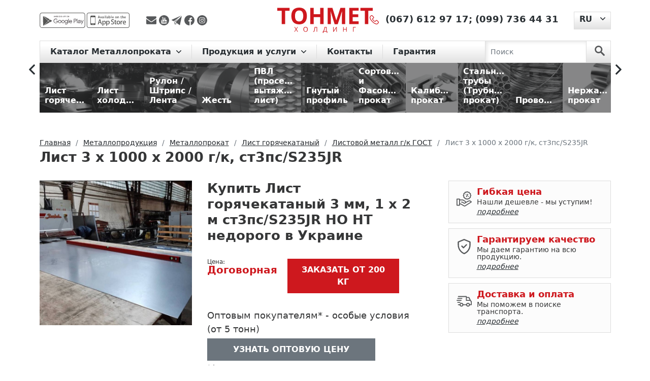

--- FILE ---
content_type: text/html; charset=UTF-8
request_url: https://tonmetholding.com.ua/produkciya/p/list-gk-3-1-2/
body_size: 19884
content:
<!DOCTYPE html>
<html lang="ru">
<head>
    <meta charset="utf-8"><script data-cfasync="false">if(navigator.userAgent.match(/MSIE|Internet Explorer/i)||navigator.userAgent.match(/Trident\/7\..*?rv:11/i)){var href=document.location.href;if(!href.match(/[?&]iebrowser/)){if(href.indexOf("?")==-1){if(href.indexOf("#")==-1){document.location.href=href+"?iebrowser=1"}else{document.location.href=href.replace("#","?iebrowser=1#")}}else{if(href.indexOf("#")==-1){document.location.href=href+"&iebrowser=1"}else{document.location.href=href.replace("#","&iebrowser=1#")}}}}</script>
<script data-cfasync="false">class FVMLoader{constructor(e){this.triggerEvents=e,this.eventOptions={passive:!0},this.userEventListener=this.triggerListener.bind(this),this.delayedScripts={normal:[],async:[],defer:[]},this.allJQueries=[]}_addUserInteractionListener(e){this.triggerEvents.forEach(t=>window.addEventListener(t,e.userEventListener,e.eventOptions))}_removeUserInteractionListener(e){this.triggerEvents.forEach(t=>window.removeEventListener(t,e.userEventListener,e.eventOptions))}triggerListener(){this._removeUserInteractionListener(this),"loading"===document.readyState?document.addEventListener("DOMContentLoaded",this._loadEverythingNow.bind(this)):this._loadEverythingNow()}async _loadEverythingNow(){this._runAllDelayedCSS(),this._delayEventListeners(),this._delayJQueryReady(this),this._handleDocumentWrite(),this._registerAllDelayedScripts(),await this._loadScriptsFromList(this.delayedScripts.normal),await this._loadScriptsFromList(this.delayedScripts.defer),await this._loadScriptsFromList(this.delayedScripts.async),await this._triggerDOMContentLoaded(),await this._triggerWindowLoad(),window.dispatchEvent(new Event("wpr-allScriptsLoaded"))}_registerAllDelayedScripts(){document.querySelectorAll("script[type=fvmdelay]").forEach(e=>{e.hasAttribute("src")?e.hasAttribute("async")&&!1!==e.async?this.delayedScripts.async.push(e):e.hasAttribute("defer")&&!1!==e.defer||"module"===e.getAttribute("data-type")?this.delayedScripts.defer.push(e):this.delayedScripts.normal.push(e):this.delayedScripts.normal.push(e)})}_runAllDelayedCSS(){document.querySelectorAll("link[rel=fvmdelay]").forEach(e=>{e.setAttribute("rel","stylesheet")})}async _transformScript(e){return await this._requestAnimFrame(),new Promise(t=>{const n=document.createElement("script");let r;[...e.attributes].forEach(e=>{let t=e.nodeName;"type"!==t&&("data-type"===t&&(t="type",r=e.nodeValue),n.setAttribute(t,e.nodeValue))}),e.hasAttribute("src")?(n.addEventListener("load",t),n.addEventListener("error",t)):(n.text=e.text,t()),e.parentNode.replaceChild(n,e)})}async _loadScriptsFromList(e){const t=e.shift();return t?(await this._transformScript(t),this._loadScriptsFromList(e)):Promise.resolve()}_delayEventListeners(){let e={};function t(t,n){!function(t){function n(n){return e[t].eventsToRewrite.indexOf(n)>=0?"wpr-"+n:n}e[t]||(e[t]={originalFunctions:{add:t.addEventListener,remove:t.removeEventListener},eventsToRewrite:[]},t.addEventListener=function(){arguments[0]=n(arguments[0]),e[t].originalFunctions.add.apply(t,arguments)},t.removeEventListener=function(){arguments[0]=n(arguments[0]),e[t].originalFunctions.remove.apply(t,arguments)})}(t),e[t].eventsToRewrite.push(n)}function n(e,t){let n=e[t];Object.defineProperty(e,t,{get:()=>n||function(){},set(r){e["wpr"+t]=n=r}})}t(document,"DOMContentLoaded"),t(window,"DOMContentLoaded"),t(window,"load"),t(window,"pageshow"),t(document,"readystatechange"),n(document,"onreadystatechange"),n(window,"onload"),n(window,"onpageshow")}_delayJQueryReady(e){let t=window.jQuery;Object.defineProperty(window,"jQuery",{get:()=>t,set(n){if(n&&n.fn&&!e.allJQueries.includes(n)){n.fn.ready=n.fn.init.prototype.ready=function(t){e.domReadyFired?t.bind(document)(n):document.addEventListener("DOMContentLoaded2",()=>t.bind(document)(n))};const t=n.fn.on;n.fn.on=n.fn.init.prototype.on=function(){if(this[0]===window){function e(e){return e.split(" ").map(e=>"load"===e||0===e.indexOf("load.")?"wpr-jquery-load":e).join(" ")}"string"==typeof arguments[0]||arguments[0]instanceof String?arguments[0]=e(arguments[0]):"object"==typeof arguments[0]&&Object.keys(arguments[0]).forEach(t=>{delete Object.assign(arguments[0],{[e(t)]:arguments[0][t]})[t]})}return t.apply(this,arguments),this},e.allJQueries.push(n)}t=n}})}async _triggerDOMContentLoaded(){this.domReadyFired=!0,await this._requestAnimFrame(),document.dispatchEvent(new Event("DOMContentLoaded2")),await this._requestAnimFrame(),window.dispatchEvent(new Event("DOMContentLoaded2")),await this._requestAnimFrame(),document.dispatchEvent(new Event("wpr-readystatechange")),await this._requestAnimFrame(),document.wpronreadystatechange&&document.wpronreadystatechange()}async _triggerWindowLoad(){await this._requestAnimFrame(),window.dispatchEvent(new Event("wpr-load")),await this._requestAnimFrame(),window.wpronload&&window.wpronload(),await this._requestAnimFrame(),this.allJQueries.forEach(e=>e(window).trigger("wpr-jquery-load")),window.dispatchEvent(new Event("wpr-pageshow")),await this._requestAnimFrame(),window.wpronpageshow&&window.wpronpageshow()}_handleDocumentWrite(){const e=new Map;document.write=document.writeln=function(t){const n=document.currentScript,r=document.createRange(),i=n.parentElement;let a=e.get(n);void 0===a&&(a=n.nextSibling,e.set(n,a));const s=document.createDocumentFragment();r.setStart(s,0),s.appendChild(r.createContextualFragment(t)),i.insertBefore(s,a)}}async _requestAnimFrame(){return new Promise(e=>requestAnimationFrame(e))}static run(){const e=new FVMLoader(["keydown","mousemove","touchmove","touchstart","touchend","wheel"]);e._addUserInteractionListener(e)}}FVMLoader.run();</script><title>Лист 3 х 1000 х 2000 г/к, ст3пс/S235JR — гарантия качества, цена и доставка | ТОНМЕТ</title><meta http-equiv="X-UA-Compatible" content="IE=edge"><meta name="viewport" content="width=device-width, initial-scale=1"><meta name='robots' content='max-image-preview:large' /><meta name="description"  content="Лист горячекатаный 3 мм, 1 х 2 м ст3пс/S235JR НО НТ — купить 🏗️ Расчет веса, доставка по Украине. Скидки на опт и для постоянных клиентов. Гарантия качества ✅. Металлобаза ТОНМЕТ" /><link rel="canonical" href="https://tonmetholding.com.ua/produkciya/p/list-gk-3-1-2/" /><link rel="alternate" hreflang="ru" href="https://tonmetholding.com.ua/produkciya/p/list-gk-3-1-2/" /><link rel="alternate" hreflang="uk" href="https://tonmetholding.com.ua/uk/produkciya-2/p/list-gk-3-1-2/" /><link rel="alternate" href="https://tonmetholding.com.ua/uk/produkciya-2/p/list-gk-3-1-2/" hreflang="x-default"><meta name="msapplication-TileColor" content="#da532c"><meta name="theme-color" content="#ffffff">
    
    
    
        
	<style media="all">img:is([sizes="auto" i],[sizes^="auto," i]){contain-intrinsic-size:3000px 1500px}</style>
	


<link rel='stylesheet' id='wp-block-library-css' href='https://tonmetholding.com.ua/wp-includes/css/dist/block-library/style.min.css' type='text/css' media='all' />
<style id='cost-calculator-builder-calculator-selector-style-inline-css' type='text/css' media="all">/*!***************************************************************************************************************************************************************************************************************************************!*\
  !*** css ./node_modules/css-loader/dist/cjs.js??ruleSet[1].rules[4].use[1]!./node_modules/postcss-loader/dist/cjs.js??ruleSet[1].rules[4].use[2]!./node_modules/sass-loader/dist/cjs.js??ruleSet[1].rules[4].use[3]!./src/style.scss ***!
  \***************************************************************************************************************************************************************************************************************************************/
.ccb-gutenberg-block{padding:20px;border:1px solid #000}.ccb-gutenberg-block__header{display:flex;align-items:center;margin-bottom:20px}.ccb-gutenberg-block__icon{margin-right:20px}</style>
<style id='classic-theme-styles-inline-css' type='text/css' media="all">/*! This file is auto-generated */
.wp-block-button__link{color:#fff;background-color:#32373c;border-radius:9999px;box-shadow:none;text-decoration:none;padding:calc(.667em + 2px) calc(1.333em + 2px);font-size:1.125em}.wp-block-file__button{background:#32373c;color:#fff;text-decoration:none}</style>
<style id='global-styles-inline-css' type='text/css' media="all">:root{--wp--preset--aspect-ratio--square:1;--wp--preset--aspect-ratio--4-3:4/3;--wp--preset--aspect-ratio--3-4:3/4;--wp--preset--aspect-ratio--3-2:3/2;--wp--preset--aspect-ratio--2-3:2/3;--wp--preset--aspect-ratio--16-9:16/9;--wp--preset--aspect-ratio--9-16:9/16;--wp--preset--color--black:#000000;--wp--preset--color--cyan-bluish-gray:#abb8c3;--wp--preset--color--white:#ffffff;--wp--preset--color--pale-pink:#f78da7;--wp--preset--color--vivid-red:#cf2e2e;--wp--preset--color--luminous-vivid-orange:#ff6900;--wp--preset--color--luminous-vivid-amber:#fcb900;--wp--preset--color--light-green-cyan:#7bdcb5;--wp--preset--color--vivid-green-cyan:#00d084;--wp--preset--color--pale-cyan-blue:#8ed1fc;--wp--preset--color--vivid-cyan-blue:#0693e3;--wp--preset--color--vivid-purple:#9b51e0;--wp--preset--gradient--vivid-cyan-blue-to-vivid-purple:linear-gradient(135deg,rgba(6,147,227,1) 0%,rgb(155,81,224) 100%);--wp--preset--gradient--light-green-cyan-to-vivid-green-cyan:linear-gradient(135deg,rgb(122,220,180) 0%,rgb(0,208,130) 100%);--wp--preset--gradient--luminous-vivid-amber-to-luminous-vivid-orange:linear-gradient(135deg,rgba(252,185,0,1) 0%,rgba(255,105,0,1) 100%);--wp--preset--gradient--luminous-vivid-orange-to-vivid-red:linear-gradient(135deg,rgba(255,105,0,1) 0%,rgb(207,46,46) 100%);--wp--preset--gradient--very-light-gray-to-cyan-bluish-gray:linear-gradient(135deg,rgb(238,238,238) 0%,rgb(169,184,195) 100%);--wp--preset--gradient--cool-to-warm-spectrum:linear-gradient(135deg,rgb(74,234,220) 0%,rgb(151,120,209) 20%,rgb(207,42,186) 40%,rgb(238,44,130) 60%,rgb(251,105,98) 80%,rgb(254,248,76) 100%);--wp--preset--gradient--blush-light-purple:linear-gradient(135deg,rgb(255,206,236) 0%,rgb(152,150,240) 100%);--wp--preset--gradient--blush-bordeaux:linear-gradient(135deg,rgb(254,205,165) 0%,rgb(254,45,45) 50%,rgb(107,0,62) 100%);--wp--preset--gradient--luminous-dusk:linear-gradient(135deg,rgb(255,203,112) 0%,rgb(199,81,192) 50%,rgb(65,88,208) 100%);--wp--preset--gradient--pale-ocean:linear-gradient(135deg,rgb(255,245,203) 0%,rgb(182,227,212) 50%,rgb(51,167,181) 100%);--wp--preset--gradient--electric-grass:linear-gradient(135deg,rgb(202,248,128) 0%,rgb(113,206,126) 100%);--wp--preset--gradient--midnight:linear-gradient(135deg,rgb(2,3,129) 0%,rgb(40,116,252) 100%);--wp--preset--font-size--small:13px;--wp--preset--font-size--medium:20px;--wp--preset--font-size--large:36px;--wp--preset--font-size--x-large:42px;--wp--preset--spacing--20:0.44rem;--wp--preset--spacing--30:0.67rem;--wp--preset--spacing--40:1rem;--wp--preset--spacing--50:1.5rem;--wp--preset--spacing--60:2.25rem;--wp--preset--spacing--70:3.38rem;--wp--preset--spacing--80:5.06rem;--wp--preset--shadow--natural:6px 6px 9px rgba(0, 0, 0, 0.2);--wp--preset--shadow--deep:12px 12px 50px rgba(0, 0, 0, 0.4);--wp--preset--shadow--sharp:6px 6px 0px rgba(0, 0, 0, 0.2);--wp--preset--shadow--outlined:6px 6px 0px -3px rgba(255, 255, 255, 1), 6px 6px rgba(0, 0, 0, 1);--wp--preset--shadow--crisp:6px 6px 0px rgba(0, 0, 0, 1)}:where(.is-layout-flex){gap:.5em}:where(.is-layout-grid){gap:.5em}body .is-layout-flex{display:flex}.is-layout-flex{flex-wrap:wrap;align-items:center}.is-layout-flex>:is(*,div){margin:0}body .is-layout-grid{display:grid}.is-layout-grid>:is(*,div){margin:0}:where(.wp-block-columns.is-layout-flex){gap:2em}:where(.wp-block-columns.is-layout-grid){gap:2em}:where(.wp-block-post-template.is-layout-flex){gap:1.25em}:where(.wp-block-post-template.is-layout-grid){gap:1.25em}.has-black-color{color:var(--wp--preset--color--black)!important}.has-cyan-bluish-gray-color{color:var(--wp--preset--color--cyan-bluish-gray)!important}.has-white-color{color:var(--wp--preset--color--white)!important}.has-pale-pink-color{color:var(--wp--preset--color--pale-pink)!important}.has-vivid-red-color{color:var(--wp--preset--color--vivid-red)!important}.has-luminous-vivid-orange-color{color:var(--wp--preset--color--luminous-vivid-orange)!important}.has-luminous-vivid-amber-color{color:var(--wp--preset--color--luminous-vivid-amber)!important}.has-light-green-cyan-color{color:var(--wp--preset--color--light-green-cyan)!important}.has-vivid-green-cyan-color{color:var(--wp--preset--color--vivid-green-cyan)!important}.has-pale-cyan-blue-color{color:var(--wp--preset--color--pale-cyan-blue)!important}.has-vivid-cyan-blue-color{color:var(--wp--preset--color--vivid-cyan-blue)!important}.has-vivid-purple-color{color:var(--wp--preset--color--vivid-purple)!important}.has-black-background-color{background-color:var(--wp--preset--color--black)!important}.has-cyan-bluish-gray-background-color{background-color:var(--wp--preset--color--cyan-bluish-gray)!important}.has-white-background-color{background-color:var(--wp--preset--color--white)!important}.has-pale-pink-background-color{background-color:var(--wp--preset--color--pale-pink)!important}.has-vivid-red-background-color{background-color:var(--wp--preset--color--vivid-red)!important}.has-luminous-vivid-orange-background-color{background-color:var(--wp--preset--color--luminous-vivid-orange)!important}.has-luminous-vivid-amber-background-color{background-color:var(--wp--preset--color--luminous-vivid-amber)!important}.has-light-green-cyan-background-color{background-color:var(--wp--preset--color--light-green-cyan)!important}.has-vivid-green-cyan-background-color{background-color:var(--wp--preset--color--vivid-green-cyan)!important}.has-pale-cyan-blue-background-color{background-color:var(--wp--preset--color--pale-cyan-blue)!important}.has-vivid-cyan-blue-background-color{background-color:var(--wp--preset--color--vivid-cyan-blue)!important}.has-vivid-purple-background-color{background-color:var(--wp--preset--color--vivid-purple)!important}.has-black-border-color{border-color:var(--wp--preset--color--black)!important}.has-cyan-bluish-gray-border-color{border-color:var(--wp--preset--color--cyan-bluish-gray)!important}.has-white-border-color{border-color:var(--wp--preset--color--white)!important}.has-pale-pink-border-color{border-color:var(--wp--preset--color--pale-pink)!important}.has-vivid-red-border-color{border-color:var(--wp--preset--color--vivid-red)!important}.has-luminous-vivid-orange-border-color{border-color:var(--wp--preset--color--luminous-vivid-orange)!important}.has-luminous-vivid-amber-border-color{border-color:var(--wp--preset--color--luminous-vivid-amber)!important}.has-light-green-cyan-border-color{border-color:var(--wp--preset--color--light-green-cyan)!important}.has-vivid-green-cyan-border-color{border-color:var(--wp--preset--color--vivid-green-cyan)!important}.has-pale-cyan-blue-border-color{border-color:var(--wp--preset--color--pale-cyan-blue)!important}.has-vivid-cyan-blue-border-color{border-color:var(--wp--preset--color--vivid-cyan-blue)!important}.has-vivid-purple-border-color{border-color:var(--wp--preset--color--vivid-purple)!important}.has-vivid-cyan-blue-to-vivid-purple-gradient-background{background:var(--wp--preset--gradient--vivid-cyan-blue-to-vivid-purple)!important}.has-light-green-cyan-to-vivid-green-cyan-gradient-background{background:var(--wp--preset--gradient--light-green-cyan-to-vivid-green-cyan)!important}.has-luminous-vivid-amber-to-luminous-vivid-orange-gradient-background{background:var(--wp--preset--gradient--luminous-vivid-amber-to-luminous-vivid-orange)!important}.has-luminous-vivid-orange-to-vivid-red-gradient-background{background:var(--wp--preset--gradient--luminous-vivid-orange-to-vivid-red)!important}.has-very-light-gray-to-cyan-bluish-gray-gradient-background{background:var(--wp--preset--gradient--very-light-gray-to-cyan-bluish-gray)!important}.has-cool-to-warm-spectrum-gradient-background{background:var(--wp--preset--gradient--cool-to-warm-spectrum)!important}.has-blush-light-purple-gradient-background{background:var(--wp--preset--gradient--blush-light-purple)!important}.has-blush-bordeaux-gradient-background{background:var(--wp--preset--gradient--blush-bordeaux)!important}.has-luminous-dusk-gradient-background{background:var(--wp--preset--gradient--luminous-dusk)!important}.has-pale-ocean-gradient-background{background:var(--wp--preset--gradient--pale-ocean)!important}.has-electric-grass-gradient-background{background:var(--wp--preset--gradient--electric-grass)!important}.has-midnight-gradient-background{background:var(--wp--preset--gradient--midnight)!important}.has-small-font-size{font-size:var(--wp--preset--font-size--small)!important}.has-medium-font-size{font-size:var(--wp--preset--font-size--medium)!important}.has-large-font-size{font-size:var(--wp--preset--font-size--large)!important}.has-x-large-font-size{font-size:var(--wp--preset--font-size--x-large)!important}:where(.wp-block-post-template.is-layout-flex){gap:1.25em}:where(.wp-block-post-template.is-layout-grid){gap:1.25em}:where(.wp-block-columns.is-layout-flex){gap:2em}:where(.wp-block-columns.is-layout-grid){gap:2em}:root :where(.wp-block-pullquote){font-size:1.5em;line-height:1.6}</style>
<link rel='stylesheet' id='bootstrapcss-css' href='https://tonmetholding.com.ua/wp-content/themes/tonmet/bootstrap/css/bootstrap.min.css' type='text/css' media='all' />
<link rel='stylesheet' id='slickcss-css' href='https://tonmetholding.com.ua/wp-content/themes/tonmet/css/libs/slick.css' type='text/css' media='all' />
<link rel='stylesheet' id='slickthemecss-css' href='https://tonmetholding.com.ua/wp-content/themes/tonmet/css/libs/slick-theme.css' type='text/css' media='all' />
<link rel='stylesheet' id='ilvstylescss-css' href='https://tonmetholding.com.ua/wp-content/themes/tonmet/css/ilv-styles.v1708416277.css' type='text/css' media='all' />
<script type="text/javascript" src="https://tonmetholding.com.ua/wp-includes/js/jquery/jquery.min.js?ver=3.7.1" id="jquery-core-js"></script>
<script type="text/javascript" src="https://tonmetholding.com.ua/wp-includes/js/jquery/jquery-migrate.min.js?ver=3.4.1" id="jquery-migrate-js"></script>
<script type="text/javascript" src="https://tonmetholding.com.ua/wp-content/themes/tonmet/bootstrap/js/bootstrap.bundle.min.js?ver=6.7.2" id="bootstrapjs-js"></script>
<script type="text/javascript" src="https://tonmetholding.com.ua/wp-content/themes/tonmet/js/TMH.js?ver=6.7.2" id="tmhjs-js"></script>
<script type="text/javascript" src="https://tonmetholding.com.ua/wp-content/themes/tonmet/js/common.v1675268815.js?ver=6.7.2" id="themecommonjs-js"></script>
<script type="text/javascript" src="https://tonmetholding.com.ua/wp-content/plugins/ilv-web-store/js/pages/product.js?ver=6.7.2" id="product-js"></script>
<script type="text/javascript" src="https://tonmetholding.com.ua/wp-content/themes/tonmet/js/libs/slick.min.js?ver=6.7.2" id="slickjs-js"></script>
<script type="text/javascript">window.ccb_nonces = {"ccb_payment":"39996940a5","ccb_contact_form":"4a4d7c0d15","ccb_woo_checkout":"3c71607482","ccb_add_order":"b5a1f0bdf8","ccb_orders":"369bbccd79","ccb_update_order":"e65bf2b25a","ccb_send_invoice":"9d10cc14c6","ccb_get_invoice":"82ae86dc41","ccb_wp_hook_nonce":"4ad021f84c","ccb_razorpay_receive":"fa942e027c"};</script>
<link rel="stylesheet" href="https://tonmetholding.com.ua/wp-content/plugins/count-per-day/counter.css" type="text/css" media="all" />
<!-- Stream WordPress user activity plugin v4.1.1 -->
                
                        
                            
                    <script type="text/javascript">
        var ajaxUrl = "/ws-ajax.php";
        var currentLangCode = "ru";
        var addJsScript = function (src, onLoadFunc) {var s = document.createElement('script');s.setAttribute('src', src);if (onLoadFunc !== undefined) {s.onload = onLoadFunc;}document.body.appendChild(s);};
        window.onload=function(){
            setTimeout(function() {
                (function(w,d,s,l,i){w[l]=w[l]||[];w[l].push({'gtm.start':
                    new Date().getTime(),event:'gtm.js'});var f=d.getElementsByTagName(s)[0],
                    j=d.createElement(s),dl=l!='dataLayer'?'&l='+l:'';j.async=true;j.src=
                    'https://www.googletagmanager.com/gtm.js?id='+i+dl;f.parentNode.insertBefore(j,f);
                })(window,document,'script','dataLayer','GTM-PBG9FZW');
            }, 900);
        };
    </script>
    <link rel="apple-touch-icon" sizes="180x180" href="/favicon/apple-touch-icon.png">
    <link rel="icon" type="image/png" sizes="32x32" href="/favicon/favicon-32x32.png">
    <link rel="icon" type="image/png" sizes="16x16" href="/favicon/favicon-16x16.png">
    <link rel="manifest" href="/favicon/site.webmanifest">
    <link rel="mask-icon" href="/favicon/safari-pinned-tab.svg" color="#5bbad5">
    
    
</head>

<body class="d-flex flex-column h-100">

<div class="flex-shrink-0">
    <noscript><iframe src="https://www.googletagmanager.com/ns.html?id=GTM-PBG9FZW" height="0" width="0" style="display:none;visibility:hidden"></iframe></noscript>
    <header>
        <div class="container">
            <div class="header d-flex justify-content-between align-items-center">
                <div class="h-left d-flex align-items-center">
                    <div class="mob-app">
                        <a href="https://play.google.com/store/apps/details?id=com.tonmet&hl=en" title="app-google - Тонмет ХОЛДИНГ"
                           rel="noreferrer" target="_blank">
                            <img src="https://tonmetholding.com.ua/wp-content/themes/tonmet/images/app/app-google-d.svg" alt="app-google" rel="noreferrer"
                                 title="app-google - Тонмет ХОЛДИНГ"></a>
                        <a href="https://apps.apple.com/us/app/%D0%BC%D0%B5%D1%82%D0%B0%D0%BB%D0%BB%D0%BE%D0%BA%D0%B0%D0%BB%D1%8C%D0%BA%D1%83%D0%BB%D1%8F%D1%82%D0%BE%D1%80/id1449861094?l=ru&ls=1" rel="noreferrer"
                           title="app-store - Тонмет ХОЛДИНГ" target="_blank">
                            <img src="https://tonmetholding.com.ua/wp-content/themes/tonmet/images/app/app-store-d.svg" alt="app-store" title="app-store - Тонмет ХОЛДИНГ"></a>
                    </div>

                    <div class="social">
                        <a title="Отправить сообщение на E-mail" rel="noreferrer" href="/cdn-cgi/l/email-protection#40342f2e2d25347270707900272d21292c6e232f2d" target="_blank">
                            <img src="https://tonmetholding.com.ua/wp-content/themes/tonmet/images/social/envelope.svg" alt="Отправить сообщение на E-mail" title="Отправить сообщение на E-mail">
                        </a>
                        <a title="Youtube канал TONMET HOLDING"  rel="noreferrer"
                           href="https://www.youtube.com/channel/UCfAfBBDCzowF7G8n3EkzbtA" target="_blank">
                            <img src="https://tonmetholding.com.ua/wp-content/themes/tonmet/images/social/youtube-logotype.svg" alt="Youtube канал TONMET HOLDING" title="Youtube канал TONMET HOLDING">
                        </a>
                        <a title="Отправить сообщение в telegram" rel="noreferrer"
                           href="http://t.me/tonmetholding" target="_blank">
                            <img src="https://tonmetholding.com.ua/wp-content/themes/tonmet/images/social/telegram.svg" alt="Отправить сообщение в telegram" title="Отправить сообщение в telegram">
                        </a>
                        <a title="facebook" href="https://www.facebook.com/Tonmetholding.com.ua" rel="noreferrer" target="_blank">
                            <img src="https://tonmetholding.com.ua/wp-content/themes/tonmet/images/social/facebook.svg" alt="facebook" title="facebook">
                        </a>
                        <a title="instagram" href="https://www.instagram.com/tonmet_holding/" rel="noreferrer" target="_blank">
                            <img src="https://tonmetholding.com.ua/wp-content/themes/tonmet/images/social/instagram.svg" alt="instagram" title="instagram">
                        </a>
                    </div>

                </div>
                <div class="logo-block">
                    <p class="logo">
                        <a href="https://tonmetholding.com.ua/" title="Лучшие предложения на Металлопрокат от Тонмет ХОЛДИНГ">
                            <img src="https://tonmetholding.com.ua/wp-content/themes/tonmet/images/logo-red.svg" alt="logo" title="logo - Тонмет ХОЛДИНГ">
                        </a>
                    </p>
                </div>
                <div class="h-right d-flex">
                    <div class="phone">
                        <p>
                            <a href="https://tonmetholding.com.ua/kontakty/" title="Контакты">
                                <img title="Контакты" alt="Контакты"
                                    src="https://tonmetholding.com.ua/wp-content/themes/tonmet/images/header/phone-red.svg"></a>
                                                            <span><a href="tel:+380676129717" title="(067) 612 97 17">(067) 612 97 17</a>;</span>
                                                                <span><a href="tel:+380997364431" title="(099) 736 44 31">(099) 736 44 31</a></span>
                                                        </p>
                    </div>
                            <div class="language-site dropdown">
            <button class="btn dropdown-toggle" type="button" id="languageSwitcher" data-bs-toggle="dropdown" aria-expanded="false">
                <span>RU</span>
            </button>
            <ul class="dropdown-menu" aria-labelledby="languageSwitcher">
                                    <li><a class="dropdown-item" href="https://tonmetholding.com.ua/uk/produkciya-2/p/list-gk-3-1-2/">UK</a></li>
                                </ul>
        </div>
                        </div>
            </div>
        </div>
    </header>

    <menu>
        <div class="menu">
            <div class="container">
                <nav class="navbar navbar-expand-lg navbar-light">

                    <button class="navbar-toggler" type="button" data-bs-toggle="collapse" data-bs-target="#navbarScroll"
                            aria-controls="navbarScroll" aria-expanded="false" aria-label="Toggle navigation">
                        <span class="navbar-toggler-icon"></span>
                    </button>

                    <div class="container-fluid">
                        <div class="collapse navbar-collapse" id="navbarScroll">
                            <ul class="navbar-nav me-auto my-2 my-lg-0 navbar-nav-scroll">
                                        <li class="nav-item dropdown">
            <a class="nav-link dropdown-toggle" href="#" id="main-cat-101" role="button"
               data-bs-toggle="dropdown" aria-expanded="false">
                Каталог Металлопроката            </a>
            <ul class="dropdown-menu" aria-labelledby="main-cat-101">
                <li><a class="dropdown-item" href="https://tonmetholding.com.ua/produkciya/c/metalloprokat/">
                        Металлопрокат</a></li>
                                    <li><a class="dropdown-item" href="https://tonmetholding.com.ua/produkciya/c/list-goryachekatanyiy/">
                            Лист горячекатаный</a></li>
                                        <li><a class="dropdown-item" href="https://tonmetholding.com.ua/produkciya/c/list-holodnokatanyiy/">
                            Лист холоднокатаный</a></li>
                                        <li><a class="dropdown-item" href="https://tonmetholding.com.ua/produkciya/c/rulon-shtrips-lenta/">
                            Рулон / Штрипс / Лента</a></li>
                                        <li><a class="dropdown-item" href="https://tonmetholding.com.ua/produkciya/c/jest/">
                            Жесть</a></li>
                                        <li><a class="dropdown-item" href="https://tonmetholding.com.ua/produkciya/c/pvl/">
                            ПВЛ (просечно-вытяжной лист)</a></li>
                                        <li><a class="dropdown-item" href="https://tonmetholding.com.ua/produkciya/c/gnutyiy-profil/">
                            Гнутый профиль</a></li>
                                        <li><a class="dropdown-item" href="https://tonmetholding.com.ua/produkciya/c/sortovoy-i-fasonnyiy-prokat/">
                            Сортовой и Фасонный прокат</a></li>
                                        <li><a class="dropdown-item" href="https://tonmetholding.com.ua/produkciya/c/kalibrovanyiy-prokat/">
                            Калиброванный прокат</a></li>
                                        <li><a class="dropdown-item" href="https://tonmetholding.com.ua/produkciya/c/truba/">
                            Стальные трубы (Трубный прокат)</a></li>
                                        <li><a class="dropdown-item" href="https://tonmetholding.com.ua/produkciya/c/provoloka/">
                            Проволока</a></li>
                                        <li><a class="dropdown-item" href="https://tonmetholding.com.ua/produkciya/c/nerjaveyuschiy-metalloprokat/">
                            Нержавеющий прокат</a></li>
                                        <li><a class="dropdown-item" href="https://tonmetholding.com.ua/produkciya/c/tsvetnoy-metalloprokat/">
                            Цветной металлопрокат</a></li>
                                </ul>
        </li>
                    <li class="nav-item dropdown">
                <a class="nav-link dropdown-toggle" href="#"
                   id="main-menu-50" role="button" data-bs-toggle="dropdown" aria-expanded="false">
                    Продукция и услуги                </a>
                                    <ul class="dropdown-menu" aria-labelledby="main-menu-50">
                                                    <li><a class="dropdown-item" href="https://tonmetholding.com.ua/kalkulyator-metalloprokata-2/">☑ Металлокалькулятор</a></li>
                                                        <li><a class="dropdown-item" href="https://tonmetholding.com.ua/produkciya/c/metalloprokat/">Каталог продукции</a></li>
                                                        <li><a class="dropdown-item" href="https://tonmetholding.com.ua/prajs-list-na-metaloprokat/">Прайс-лист</a></li>
                                                        <li><a class="dropdown-item" href="https://tonmetholding.com.ua/produkciya/c/isdeliya/">Услуги и изделия из металла</a></li>
                                                        <li><a class="dropdown-item" href="https://tonmetholding.com.ua/priem-metalloloma/">Прием металлолома</a></li>
                                                </ul>
                                </li>
                        <li class="nav-item dropdown">
                <a class="nav-link" href="https://tonmetholding.com.ua/kontakty/"
                   >
                    Контакты                </a>
                            </li>
                        <li class="nav-item dropdown">
                <a class="nav-link" href="https://tonmetholding.com.ua/garantiya-2/"
                   >
                    Гарантия                </a>
                            </li>
                                        </ul>
                        </div>
                    </div>

                    <form class="d-flex search-nav js-search-form" action="https://tonmetholding.com.ua/produkciya/searchcat/">
                        <input class="form-control me-2" type="search" placeholder="Поиск" aria-label="Search" name="searchterm">
                        <button class="btn" type="submit" aria-label="search">
                            <svg id="search" data-name="search" xmlns="http://www.w3.org/2000/svg" viewBox="0 0 50 51">
                                <g id="surface1">
                                    <path class="search" d="M34.83,30.26a19.14,19.14,0,1,0-5.89,5.44l14.14,14a4,4,0,1,0,5.82-5.53l-.15-.14ZM19.17,31.57A12.37,12.37,0,1,1,31.53,19.18,12.37,12.37,0,0,1,19.17,31.57Z"/>
                                </g>
                            </svg>
                        </button>
                    </form>
                </nav>
            </div>
        </div>
    </menu>
<main role="main">
    <div class="position-menu slider-rubric">
        <section class="container container-1600">
            <div class="directory-catalog d-flex align-items-center">
                <div class="categories-slider js-categories-slider">
            <a href="https://tonmetholding.com.ua/produkciya/c/list-goryachekatanyiy/" class="figure"><figure>
                <img title="Лист горячекатаный" alt="Лист горячекатаный"                      data-lazy="/images/categories/10/1680008600113_y.jpg" src="[data-uri]" data-lazyerror="/wp-content/themes/tonmet/images/catalog/no-image-available-200.png"
                     class="figure-img img-fluid rounded">
                <figcaption class="figure-caption">Лист горячекатаный</figcaption>
            </figure></a>
                <a href="https://tonmetholding.com.ua/produkciya/c/list-holodnokatanyiy/" class="figure"><figure>
                <img title="Лист холоднокатаный" alt="Лист холоднокатаный"                      data-lazy="/images/categories/5/1679992004123_y.jpg" src="[data-uri]" data-lazyerror="/wp-content/themes/tonmet/images/catalog/no-image-available-200.png"
                     class="figure-img img-fluid rounded">
                <figcaption class="figure-caption">Лист холоднокатаный</figcaption>
            </figure></a>
                <a href="https://tonmetholding.com.ua/produkciya/c/rulon-shtrips-lenta/" class="figure"><figure>
                <img title="Рулон / Штрипс / Лента" alt="Рулон / Штрипс / Лента"                      data-lazy="/images/categories/23/1679992507863_y.jpg" src="[data-uri]" data-lazyerror="/wp-content/themes/tonmet/images/catalog/no-image-available-200.png"
                     class="figure-img img-fluid rounded">
                <figcaption class="figure-caption">Рулон / Штрипс / Лента</figcaption>
            </figure></a>
                <a href="https://tonmetholding.com.ua/produkciya/c/jest/" class="figure"><figure>
                <img title="Жесть" alt="Жесть"                      data-lazy="/images/categories/104/1679942143375_y.png" src="[data-uri]" data-lazyerror="/wp-content/themes/tonmet/images/catalog/no-image-available-200.png"
                     class="figure-img img-fluid rounded">
                <figcaption class="figure-caption">Жесть</figcaption>
            </figure></a>
                <a href="https://tonmetholding.com.ua/produkciya/c/pvl/" class="figure"><figure>
                <img title="ПВЛ (просечно-вытяжной лист)" alt="ПВЛ (просечно-вытяжной лист)"                      data-lazy="/images/categories/22/1447144608346_y.jpg" src="[data-uri]" data-lazyerror="/wp-content/themes/tonmet/images/catalog/no-image-available-200.png"
                     class="figure-img img-fluid rounded">
                <figcaption class="figure-caption">ПВЛ (просечно-вытяжной лист)</figcaption>
            </figure></a>
                <a href="https://tonmetholding.com.ua/produkciya/c/gnutyiy-profil/" class="figure"><figure>
                <img title="Гнутый профиль" alt="Гнутый профиль"                      data-lazy="/images/categories/1/1679942266734_y.jpg" src="[data-uri]" data-lazyerror="/wp-content/themes/tonmet/images/catalog/no-image-available-200.png"
                     class="figure-img img-fluid rounded">
                <figcaption class="figure-caption">Гнутый профиль</figcaption>
            </figure></a>
                <a href="https://tonmetholding.com.ua/produkciya/c/sortovoy-i-fasonnyiy-prokat/" class="figure"><figure>
                <img title="Сортовой и Фасонный прокат" alt="Сортовой и Фасонный прокат"                      data-lazy="/images/categories/24/1679927372264_y.jpg" src="[data-uri]" data-lazyerror="/wp-content/themes/tonmet/images/catalog/no-image-available-200.png"
                     class="figure-img img-fluid rounded">
                <figcaption class="figure-caption">Сортовой и Фасонный прокат</figcaption>
            </figure></a>
                <a href="https://tonmetholding.com.ua/produkciya/c/kalibrovanyiy-prokat/" class="figure"><figure>
                <img title="Калиброванный прокат" alt="Калиброванный прокат"                      data-lazy="/images/categories/109/1686571779295_y.png" src="[data-uri]" data-lazyerror="/wp-content/themes/tonmet/images/catalog/no-image-available-200.png"
                     class="figure-img img-fluid rounded">
                <figcaption class="figure-caption">Калиброванный прокат</figcaption>
            </figure></a>
                <a href="https://tonmetholding.com.ua/produkciya/c/truba/" class="figure"><figure>
                <img title="Стальные трубы (Трубный прокат)" alt="Стальные трубы (Трубный прокат)"                      data-lazy="/images/categories/33/1686571477385_y.png" src="[data-uri]" data-lazyerror="/wp-content/themes/tonmet/images/catalog/no-image-available-200.png"
                     class="figure-img img-fluid rounded">
                <figcaption class="figure-caption">Стальные трубы (Трубный прокат)</figcaption>
            </figure></a>
                <a href="https://tonmetholding.com.ua/produkciya/c/provoloka/" class="figure"><figure>
                <img title="Проволока" alt="Проволока"                      data-lazy="/images/categories/106/1454512328514_y.jpg" src="[data-uri]" data-lazyerror="/wp-content/themes/tonmet/images/catalog/no-image-available-200.png"
                     class="figure-img img-fluid rounded">
                <figcaption class="figure-caption">Проволока</figcaption>
            </figure></a>
                <a href="https://tonmetholding.com.ua/produkciya/c/nerjaveyuschiy-metalloprokat/" class="figure"><figure>
                <img title="Нержавеющий прокат" alt="Нержавеющий прокат"                      data-lazy="/images/categories/110/1485853779665_y.jpg" src="[data-uri]" data-lazyerror="/wp-content/themes/tonmet/images/catalog/no-image-available-200.png"
                     class="figure-img img-fluid rounded">
                <figcaption class="figure-caption">Нержавеющий прокат</figcaption>
            </figure></a>
                <a href="https://tonmetholding.com.ua/produkciya/c/tsvetnoy-metalloprokat/" class="figure"><figure>
                <img title="Цветной металлопрокат" alt="Цветной металлопрокат"                      data-lazy="/images/categories/254/1741598308304_y.jpg" src="[data-uri]" data-lazyerror="/wp-content/themes/tonmet/images/catalog/no-image-available-200.png"
                     class="figure-img img-fluid rounded">
                <figcaption class="figure-caption">Цветной металлопрокат</figcaption>
            </figure></a>
        </div>
            </div>
        </section>
    </div>
    
<div class="page-site page-product">
    <div class="container">
        
<nav class="breadcrumb-site" aria-label="breadcrumb">
    <ol class="breadcrumb" itemscope itemtype="https://schema.org/BreadcrumbList">
                        <li class="breadcrumb-item" itemprop="itemListElement" itemscope itemtype="https://schema.org/ListItem">
                    <a itemprop="item" title="Главная" href="https://tonmetholding.com.ua/">
                        <span itemprop="name">Главная</span></a><meta itemprop="position" content="1" />
                </li>
                                <li class="breadcrumb-item" itemprop="itemListElement" itemscope itemtype="https://schema.org/ListItem">
                    <a itemprop="item" title="Металлопродукция" href="https://tonmetholding.com.ua/produkciya/">
                        <span itemprop="name">Металлопродукция</span></a><meta itemprop="position" content="2" />
                </li>
                                <li class="breadcrumb-item" itemprop="itemListElement" itemscope itemtype="https://schema.org/ListItem">
                    <a itemprop="item" title="Металлопрокат" href="https://tonmetholding.com.ua/produkciya/c/metalloprokat/">
                        <span itemprop="name">Металлопрокат</span></a><meta itemprop="position" content="3" />
                </li>
                                <li class="breadcrumb-item" itemprop="itemListElement" itemscope itemtype="https://schema.org/ListItem">
                    <a itemprop="item" title="Лист горячекатаный" href="https://tonmetholding.com.ua/produkciya/c/list-goryachekatanyiy/">
                        <span itemprop="name">Лист горячекатаный</span></a><meta itemprop="position" content="4" />
                </li>
                                <li class="breadcrumb-item" itemprop="itemListElement" itemscope itemtype="https://schema.org/ListItem">
                    <a itemprop="item" title="Листовой металл г/к ГОСТ" href="https://tonmetholding.com.ua/produkciya/c/gost-gk/">
                        <span itemprop="name">Листовой металл г/к ГОСТ</span></a><meta itemprop="position" content="5" />
                </li>
                                <li class="breadcrumb-item active" itemprop="itemListElement" itemscope itemtype="https://schema.org/ListItem">
                    <span itemprop="name">Лист 3 х 1000 х 2000 г/к, ст3пс/S235JR</span><meta itemprop="position" content="6" /></li>
                    </ol>

    <h1>Лист 3 х 1000 х 2000 г/к, ст3пс/S235JR</h1>
</nav>


        <div class="d-flex about-product">

            <div class="w-100 d-flex product-block">
                <div class="product-img">
                    <img id="product-preload-img" src="[data-uri]">
                    <img  itemprop="image" title="Лист 3 х 1000 х 2000 г/к, ст3пс/S235JR"
                        alt="Лист 3 х 1000 х 2000 г/к, ст3пс/S235JR?>"                             onload="document.getElementById('product-preload-img').remove();this.classList.remove('d-none');"
                            class="js-prod-photo d-none" src="/images/products/2298/1680004761068_z.jpg">
                </div>
                <div class="product-info">
                                            <h2>Купить Лист горячекатаный 3 мм, 1 х 2 м ст3пс/S235JR НО НТ недорого в Украине</h2>
                                        <div class="d-flex retail-price">
                        <div class="price">
                            <p>Цена:</p>
                            <p class="big">Договорная                                 </p>
                        </div>
                        <button title="Заказать от 200 кг Лист 3 х 1000 х 2000 г/к, ст3пс/S235JR" type="button"
                                class="btn btn-warning js-open-form-popup">Заказать от 200 кг</button>
                    </div>

                    <div class="trade-price">
                        <p>Оптовым покупателям* - особые условия (от 5 тонн)</p>
                        <button type="button" title="Узнать оптовую цену Лист 3 х 1000 х 2000 г/к, ст3пс/S235JR"
                                class="btn btn-secondary js-open-form-popup">Узнать оптовую цену</button>
                        <p class="small">*Формируем персональные коммерческие предложения, 
                            предоставляем вам информацию о ценах в виде прайс-листов, или счетов.</p>
                    </div>
                </div>
            </div>

            <div class="product-privilege">

                <div class="block d-flex">
                    <img src="https://tonmetholding.com.ua/wp-content/themes/tonmet/images/catalog/sale.svg" alt="Гибкая цена">
                    <div class="text">
                        <h3>Гибкая цена</h3>
                        <p>Нашли дешевле - мы уступим!</p>
                        <p><i><a title="Нашли дешевле - Лист 3 х 1000 х 2000 г/к, ст3пс/S235JR" href="https://tonmetholding.com.ua/prajs-list-na-metaloprokat/">подробнее</a></i></p>
                    </div>
                </div>

                <div class="block d-flex">
                    <img src="https://tonmetholding.com.ua/wp-content/themes/tonmet/images/catalog/verified.svg" alt="Гарантируем качество">
                    <div class="text">
                        <h3>Гарантируем качество</h3>
                        <p>Мы даем гарантию на всю продукцию.</p>
                        <p><i><a title="Гарантируем качество" href="https://tonmetholding.com.ua/garantiya-2/">подробнее</a></i></p>
                    </div>
                </div>

                <div class="block d-flex">
                    <img src="https://tonmetholding.com.ua/wp-content/themes/tonmet/images/catalog/delivery.svg" alt="Доставка и оплата">
                    <div class="text">
                        <h3>Доставка и оплата</h3>
                        <p>Мы поможем в поиске транспорта.</p>
                        <p><i><a title="Доставка и оплата" href="https://tonmetholding.com.ua/dostavka-metalloprokata/">подробнее</a></i></p>
                    </div>
                </div>

            </div>

        </div>

                    <div class="d-flex additional-characteristics">
                <div class="title flex-shrink-1">Характеристики товара: </div>
                <div class="w-100 characteristics">
                    <ul class="d-flex flex-wrap list">
                                                    <li><strong>Толщина, мм:</strong> 3;  </li>
                                                    <li><strong>Ширина, мм:</strong> 1000;  </li>
                                                    <li><strong>Длина, мм:</strong> 2000;  </li>
                                                    <li><strong>Марка стали:</strong> ст3пс / S235JR;  </li>
                                                    <li><strong>Вес 1 шт, кг:</strong> 47.1;  </li>
                                                    <li><strong>Кол-во в 1 тонне, шт:</strong> 21;  </li>
                                                    <li><strong>Травление металла:</strong> нет;  </li>
                                                    <li><strong>ГОСТ:</strong> 16523-97;  </li>
                                            </ul>
                </div>
            </div>
        
                        <div class="d-flex product-properties-wrap">
                    <div class="w-100 product-properties-list">
                                                    <div class="properties-values-list">
                                <p class="properties-value-title">Толщина, мм</p>
                                <span class="values-links-list">
                                                                    <span class="properties-value-link">
                                        <a href="https://tonmetholding.com.ua/produkciya/p/pod-zakaz---lyubaya-promejutochnaya-tolschina-19-mm-32-mm-45-mm/" class=""
                                           title="Листовой металл г/к - все размеры">1.5-250</a></span>
                                                                        <span class="properties-value-link">
                                        <a href="https://tonmetholding.com.ua/produkciya/p/gk-list-18-h-1000-h-2000-mm/" class=""
                                           title="Лист 1.8 х 1000 х 2000 г/к, ст3пс/S235JR">1.8</a></span>
                                                                        <span class="properties-value-link">
                                        <a href="https://tonmetholding.com.ua/produkciya/p/list-gk-19-h-1000-h-2000-mm-/" class=""
                                           title="Лист  1.9 х 1000 х 2000 г/к, ст3пс/S235JR">1.9</a></span>
                                                                        <span class="properties-value-link">
                                        <a href="https://tonmetholding.com.ua/produkciya/p/list-2h1000h2000-gk-st3pss235jr-no-nt/" class=""
                                           title="Лист 2 х 1000 х 2000 г/к, ст3пс/S235JR">2</a></span>
                                                                        <span class="properties-value-link">
                                        <a href="https://tonmetholding.com.ua/produkciya/p/list-2-1-mm-gk/" class=""
                                           title="Лист 2.1 мм г/к">2.1</a></span>
                                                                        <span class="properties-value-link">
                                        <a href="https://tonmetholding.com.ua/produkciya/p/list-2-2-mm-gk/" class=""
                                           title="Лист 2.2 мм г/к">2.2</a></span>
                                                                        <span class="properties-value-link">
                                        <a href="https://tonmetholding.com.ua/produkciya/p/list-gk-2-3-mm-gost/" class=""
                                           title="Лист 2.3 мм г/к">2.3</a></span>
                                                                        <span class="properties-value-link">
                                        <a href="https://tonmetholding.com.ua/produkciya/p/list-2-4-mm-gk/" class=""
                                           title="Лист 2.4 мм г/к">2.4</a></span>
                                                                        <span class="properties-value-link">
                                        <a href="https://tonmetholding.com.ua/produkciya/p/list-gk-25-1000-2000-mm/" class=""
                                           title="Лист 2.5 х 1000 х 2000 г/к, ст3пс/S235JR">2.5</a></span>
                                                                        <span class="properties-value-link">
                                        <a href="https://tonmetholding.com.ua/produkciya/p/list-gk-2-5-mm-gost/" class=""
                                           title="Лист 2.6 мм г/к">2.6</a></span>
                                                                        <span class="properties-value-link">
                                        <a href="https://tonmetholding.com.ua/produkciya/p/list-gk-2-7-mm-gost/" class=""
                                           title="Лист 2.7 мм г/к">2.7</a></span>
                                                                        <span class="properties-value-link">
                                        <a href="https://tonmetholding.com.ua/produkciya/p/list-2-8-mm-gk/" class=""
                                           title="Лист 2.8 мм г/к">2.8</a></span>
                                                                        <span class="properties-value-link">
                                        <a href="https://tonmetholding.com.ua/produkciya/p/list-gk-2-9-mm-gost/" class=""
                                           title="Лист 2.9 мм г/к">2.9</a></span>
                                                                        <span class="properties-value-link">
                                        <a href="https://tonmetholding.com.ua/produkciya/p/list-gk-3-1-2/" class="value-link-active"
                                           title="Лист 3 х 1000 х 2000 г/к, ст3пс/S235JR">3</a></span>
                                                                        <span class="properties-value-link">
                                        <a href="https://tonmetholding.com.ua/produkciya/p/list-gk-3-1-mm-gost/" class=""
                                           title="Лист 3.1 мм г/к">3.1</a></span>
                                                                        <span class="properties-value-link">
                                        <a href="https://tonmetholding.com.ua/produkciya/p/list-3-2-mm-gk/" class=""
                                           title="Лист 3.2 мм г/к">3.2</a></span>
                                                                        <span class="properties-value-link">
                                        <a href="https://tonmetholding.com.ua/produkciya/p/list-gk-3-3-mm-gost/" class=""
                                           title="Лист  3.3 мм г/к">3.3</a></span>
                                                                        <span class="properties-value-link">
                                        <a href="https://tonmetholding.com.ua/produkciya/p/list-3-2-mm-gk-3/" class=""
                                           title="Лист 3.4 мм г/к">3.4</a></span>
                                                                        <span class="properties-value-link">
                                        <a href="https://tonmetholding.com.ua/produkciya/p/list-35-h-1000-h-2000-mm-gk/" class=""
                                           title="Лист 3.5 х 1000 х 2000 г/к, ст3пс/S235JR">3.5</a></span>
                                                                        <span class="properties-value-link">
                                        <a href="https://tonmetholding.com.ua/produkciya/p/list-3-6-mm-gk/" class=""
                                           title="Лист 3.6 мм г/к">3.6</a></span>
                                                                        <span class="properties-value-link">
                                        <a href="https://tonmetholding.com.ua/produkciya/p/list-gk-3-7-mm-gost/" class=""
                                           title="Лист  3.7 мм г/к">3.7</a></span>
                                                                        <span class="properties-value-link">
                                        <a href="https://tonmetholding.com.ua/produkciya/p/list-3-8-mm-gk/" class=""
                                           title="Лист 3.8 мм г/к">3.8</a></span>
                                                                        <span class="properties-value-link">
                                        <a href="https://tonmetholding.com.ua/produkciya/p/list-gk-3-9-mm-gost/" class=""
                                           title="Лист 3.9 мм г/к">3.9</a></span>
                                                                        <span class="properties-value-link">
                                        <a href="https://tonmetholding.com.ua/produkciya/p/list-gk-4-h-1-h-2/" class=""
                                           title="Лист 4 х 1000 х 2000 г/к, ст3пс/S235JR">4</a></span>
                                                                        <span class="properties-value-link">
                                        <a href="https://tonmetholding.com.ua/produkciya/p/list-gk-4-1-mm-gost/" class=""
                                           title="Лист 4.1 мм г/к">4.1</a></span>
                                                                        <span class="properties-value-link">
                                        <a href="https://tonmetholding.com.ua/produkciya/p/list-4-2-mm-gk/" class=""
                                           title="Лист 4.2 мм г/к">4.2</a></span>
                                                                        <span class="properties-value-link">
                                        <a href="https://tonmetholding.com.ua/produkciya/p/list-gk-4-3-mm-gost/" class=""
                                           title="Лист 4.3 мм г/к">4.3</a></span>
                                                                        <span class="properties-value-link">
                                        <a href="https://tonmetholding.com.ua/produkciya/p/list-4-4-mm-gk/" class=""
                                           title="Лист 4.4 мм г/к">4.4</a></span>
                                                                        <span class="properties-value-link">
                                        <a href="https://tonmetholding.com.ua/produkciya/p/list-gk-4-5-mm-gost/" class=""
                                           title="Лист  4.5 мм г/к">4.5</a></span>
                                                                        <span class="properties-value-link">
                                        <a href="https://tonmetholding.com.ua/produkciya/p/list-4-6-mm-gk/" class=""
                                           title="Лист 4.6 мм г/к">4.6</a></span>
                                                                        <span class="properties-value-link">
                                        <a href="https://tonmetholding.com.ua/produkciya/p/list-gk-4-7-mm-gost/" class=""
                                           title="Лист 4.7 мм г/к">4.7</a></span>
                                                                        <span class="properties-value-link">
                                        <a href="https://tonmetholding.com.ua/produkciya/p/list-4-8-mm-gk/" class=""
                                           title="Лист 4.8 мм г/к">4.8</a></span>
                                                                        <span class="properties-value-link">
                                        <a href="https://tonmetholding.com.ua/produkciya/p/list-gk-4-9-mm-gost/" class=""
                                           title="Лист 4.9 мм г/к">4.9</a></span>
                                                                        <span class="properties-value-link">
                                        <a href="https://tonmetholding.com.ua/produkciya/p/list-5-h-1000-h-2000-mm-gk/" class=""
                                           title="Лист 5 х 1000 х 2000 г/к, ст3пс/S235JR">5</a></span>
                                                                        <span class="properties-value-link">
                                        <a href="https://tonmetholding.com.ua/produkciya/p/list-gk-5-1-mm-gost/" class=""
                                           title="Лист 5.1 мм г/к">5.1</a></span>
                                                                        <span class="properties-value-link">
                                        <a href="https://tonmetholding.com.ua/produkciya/p/list-5-2-mm-gk/" class=""
                                           title="Лист 5.2 мм г/к">5.2</a></span>
                                                                        <span class="properties-value-link">
                                        <a href="https://tonmetholding.com.ua/produkciya/p/list-gk-5-3-mm-gost/" class=""
                                           title="Лист 5.3 мм г/к">5.3</a></span>
                                                                        <span class="properties-value-link">
                                        <a href="https://tonmetholding.com.ua/produkciya/p/list-5-4-mm-gk/" class=""
                                           title="Лист 5.4 мм г/к">5.4</a></span>
                                                                        <span class="properties-value-link">
                                        <a href="https://tonmetholding.com.ua/produkciya/p/list-gk-5-5-mm-gost/" class=""
                                           title="Лист 5.5 мм г/к">5.5</a></span>
                                                                        <span class="properties-value-link">
                                        <a href="https://tonmetholding.com.ua/produkciya/p/list-5-6-mm-gk/" class=""
                                           title="Лист 5.6 мм г/к">5.6</a></span>
                                                                        <span class="properties-value-link">
                                        <a href="https://tonmetholding.com.ua/produkciya/p/list-gk-5-7-mm-gost/" class=""
                                           title="Лист 5.7 мм г/к">5.7</a></span>
                                                                        <span class="properties-value-link">
                                        <a href="https://tonmetholding.com.ua/produkciya/p/list-5-8-mm-gk/" class=""
                                           title="Лист 5.8 мм г/к">5.8</a></span>
                                                                        <span class="properties-value-link">
                                        <a href="https://tonmetholding.com.ua/produkciya/p/list-gk-5-9-mm-gost/" class=""
                                           title="Лист 5.9 мм г/к">5.9</a></span>
                                                                        <span class="properties-value-link">
                                        <a href="https://tonmetholding.com.ua/produkciya/p/list-gk-6-h-1000-h-2000-mm/" class=""
                                           title="Лист 6 х 1000 х 2000 г/к, ст3пс/S235JR">6</a></span>
                                                                        <span class="properties-value-link">
                                        <a href="https://tonmetholding.com.ua/produkciya/p/list-gk-6-1-mm-gost/" class=""
                                           title="Лист 6.1 мм г/к">6.1</a></span>
                                                                        <span class="properties-value-link">
                                        <a href="https://tonmetholding.com.ua/produkciya/p/list-6-2-mm-gk/" class=""
                                           title="Лист 6.2 мм г/к">6.2</a></span>
                                                                        <span class="properties-value-link">
                                        <a href="https://tonmetholding.com.ua/produkciya/p/list-gk-6-3-mm-gost/" class=""
                                           title="Лист 6.3 мм г/к">6.3</a></span>
                                                                        <span class="properties-value-link">
                                        <a href="https://tonmetholding.com.ua/produkciya/p/list-6-4-mm-gk/" class=""
                                           title="Лист 6.4 мм г/к">6.4</a></span>
                                                                        <span class="properties-value-link">
                                        <a href="https://tonmetholding.com.ua/produkciya/p/list-gk-6-5-mm-gost/" class=""
                                           title="Лист  6.5 мм г/к">6.5</a></span>
                                                                        <span class="properties-value-link">
                                        <a href="https://tonmetholding.com.ua/produkciya/p/list-6-6-mm-gk/" class=""
                                           title="Лист 6.6 мм г/к">6.6</a></span>
                                                                        <span class="properties-value-link">
                                        <a href="https://tonmetholding.com.ua/produkciya/p/list-gk-6-7-mm-gost/" class=""
                                           title="Лист 6.7 мм г/к">6.7</a></span>
                                                                        <span class="properties-value-link">
                                        <a href="https://tonmetholding.com.ua/produkciya/p/list-6-8-mm-gk/" class=""
                                           title="Лист 6.8 мм г/к">6.8</a></span>
                                                                        <span class="properties-value-link">
                                        <a href="https://tonmetholding.com.ua/produkciya/p/list-gk-6-9-mm-gost/" class=""
                                           title="Лист 6.9 мм  г/к">6.9</a></span>
                                                                        <span class="properties-value-link">
                                        <a href="https://tonmetholding.com.ua/produkciya/p/list-gk-7-1000-2000-mm/" class=""
                                           title="Лист 7 х 1000 х 2000 г/к, ст3пс/S235JR">7</a></span>
                                                                        <span class="properties-value-link">
                                        <a href="https://tonmetholding.com.ua/produkciya/p/list-gk-7-1-mm-gost/" class=""
                                           title="Лист 7.1 мм г/к">7.1</a></span>
                                                                        <span class="properties-value-link">
                                        <a href="https://tonmetholding.com.ua/produkciya/p/list-7-2-mm-gk/" class=""
                                           title="Лист 7.2 мм г/к">7.2</a></span>
                                                                        <span class="properties-value-link">
                                        <a href="https://tonmetholding.com.ua/produkciya/p/list-gk-7-3-mm-gost/" class=""
                                           title="Лист 7.3 мм г/к">7.3</a></span>
                                                                        <span class="properties-value-link">
                                        <a href="https://tonmetholding.com.ua/produkciya/p/list-7-4-mm-gk/" class=""
                                           title="Лист 7.4 мм г/к">7.4</a></span>
                                                                        <span class="properties-value-link">
                                        <a href="https://tonmetholding.com.ua/produkciya/p/list-gk-7-5-mm-gost/" class=""
                                           title="Лист 7.5 мм г/к">7.5</a></span>
                                                                        <span class="properties-value-link">
                                        <a href="https://tonmetholding.com.ua/produkciya/p/list-7-6-mm-gk/" class=""
                                           title="Лист 7.6 мм г/к">7.6</a></span>
                                                                        <span class="properties-value-link">
                                        <a href="https://tonmetholding.com.ua/produkciya/p/list-gk-7-7-mm-gost/" class=""
                                           title="Лист 7.7 мм г/к">7.7</a></span>
                                                                        <span class="properties-value-link">
                                        <a href="https://tonmetholding.com.ua/produkciya/p/list-7-8-mm-gk/" class=""
                                           title="Лист 7.8 мм г/к">7.8</a></span>
                                                                        <span class="properties-value-link">
                                        <a href="https://tonmetholding.com.ua/produkciya/p/list-gk-7-9-mm-gost/" class=""
                                           title="Лист 7.9 мм г/к">7.9</a></span>
                                                                        <span class="properties-value-link">
                                        <a href="https://tonmetholding.com.ua/produkciya/p/list-8-h-1000-h-2000-mm-gk-/" class=""
                                           title="Лист 8 х 1000 х 2000 г/к, ст3пс/S235JR">8</a></span>
                                                                        <span class="properties-value-link">
                                        <a href="https://tonmetholding.com.ua/produkciya/p/list-10-1500-6000-mm-gk/" class=""
                                           title="Лист 10 х 1500 х 6000 г/к, ст3пс/S235JR">10</a></span>
                                                                        <span class="properties-value-link">
                                        <a href="https://tonmetholding.com.ua/produkciya/p/list-8-h-1500-h-6000-mm-gk/" class=""
                                           title="Лист 12 х 2000 х 6000 г/к, ст3пс/S235JR">12</a></span>
                                                                        <span class="properties-value-link">
                                        <a href="https://tonmetholding.com.ua/produkciya/p/list-gk-14-1500-6000-mm/" class=""
                                           title="Лист 14 х 1500 х 6000 г/к, ст3пс/S235JR">14</a></span>
                                                                        <span class="properties-value-link">
                                        <a href="https://tonmetholding.com.ua/produkciya/p/list-15-1500-6000-mm-gk-/" class=""
                                           title="Лист 15 х 1500 х 6000 г/к, ст3пс/S235JR">15</a></span>
                                                                        <span class="properties-value-link">
                                        <a href="https://tonmetholding.com.ua/produkciya/p/list-gk-16-h-1500-h-6000-mm/" class=""
                                           title="Лист 16 х 1500 х 6000 г/к, ст3пс/S235JR">16</a></span>
                                                                        <span class="properties-value-link">
                                        <a href="https://tonmetholding.com.ua/produkciya/p/list-gk-18-mm/" class=""
                                           title="Лист 18 мм г/к">18</a></span>
                                                                        <span class="properties-value-link">
                                        <a href="https://tonmetholding.com.ua/produkciya/p/list-gk-20-mm/" class=""
                                           title="Лист 20 мм г/к">20</a></span>
                                                                        <span class="properties-value-link">
                                        <a href="https://tonmetholding.com.ua/produkciya/p/list-gk-22-h-1500-h-6000-mm/" class=""
                                           title="Лист 22 х 1500 х 6000 г/к, ст3пс/S235JR">22</a></span>
                                                                        <span class="properties-value-link">
                                        <a href="https://tonmetholding.com.ua/produkciya/p/list-gk-24-mm/" class=""
                                           title="Лист 24 мм г/к">24</a></span>
                                                                        <span class="properties-value-link">
                                        <a href="https://tonmetholding.com.ua/produkciya/p/list-25-h-2000-h-6000-mm-gk/" class=""
                                           title="Лист 25 х 2000 х 6000 г/к, ст3пс/S235JR">25</a></span>
                                                                        <span class="properties-value-link">
                                        <a href="https://tonmetholding.com.ua/produkciya/p/list-28-h-2000-h-6000-mm-gk/" class=""
                                           title="Лист 28 х 2000 х 6000 г/к, ст3пс/S235JR">28</a></span>
                                                                        <span class="properties-value-link">
                                        <a href="https://tonmetholding.com.ua/produkciya/p/list-gk-30-mm/" class=""
                                           title="Лист 30 мм г/к">30</a></span>
                                                                        <span class="properties-value-link">
                                        <a href="https://tonmetholding.com.ua/produkciya/p/list-32-h-2000-h-6000-mm-gk/" class=""
                                           title="Лист 32 х 2000 х 6000 г/к, ст3пс/S235JR">32</a></span>
                                                                        <span class="properties-value-link">
                                        <a href="https://tonmetholding.com.ua/produkciya/p/list-gk-35-h-1500-h-6000-mm/" class=""
                                           title="Лист 35 х 1500 х 6000 г/к, ст3пс/S235JR">35</a></span>
                                                                        <span class="properties-value-link">
                                        <a href="https://tonmetholding.com.ua/produkciya/p/list-36-h-2000-h-6000-mm-gk/" class=""
                                           title="Лист 36 х 2000 х 6000 г/к, ст3пс/S235JR">36</a></span>
                                                                        <span class="properties-value-link">
                                        <a href="https://tonmetholding.com.ua/produkciya/p/list-40-h-2000-h-6000-mm-gk/" class=""
                                           title="Лист 40 х 2000 х 6000 г/к, ст3пс/S235JR">40</a></span>
                                                                        <span class="properties-value-link">
                                        <a href="https://tonmetholding.com.ua/produkciya/p/list-gk-45-mm/" class=""
                                           title="Лист 45 мм г/к">45</a></span>
                                                                        <span class="properties-value-link">
                                        <a href="https://tonmetholding.com.ua/produkciya/p/list-gk-50-mm/" class=""
                                           title="Лист 50 мм г/к">50</a></span>
                                                                        <span class="properties-value-link">
                                        <a href="https://tonmetholding.com.ua/produkciya/p/list-55-h-2000-h-6000-mm-gk/" class=""
                                           title="Лист 55 х 2000 х 6000 г/к, ст3пс/S235JR">55</a></span>
                                                                        <span class="properties-value-link">
                                        <a href="https://tonmetholding.com.ua/produkciya/p/list-60-h-2000-h-6000-mm-gk/" class=""
                                           title="Лист 60 х 2000 х 6000 г/к, ст3пс/S235JR">60</a></span>
                                                                        <span class="properties-value-link">
                                        <a href="https://tonmetholding.com.ua/produkciya/p/list-65-h-2000-h-6000-mm-gk/" class=""
                                           title="Лист 65 х 2000 х 6000 г/к, ст3пс/S235JR">65</a></span>
                                                                        <span class="properties-value-link">
                                        <a href="https://tonmetholding.com.ua/produkciya/p/list-gk-70-mm/" class=""
                                           title="Лист 70 мм г/к">70</a></span>
                                                                        <span class="properties-value-link">
                                        <a href="https://tonmetholding.com.ua/produkciya/p/list-gk-75-mm/" class=""
                                           title="Лист 75 мм г/к">75</a></span>
                                                                        <span class="properties-value-link">
                                        <a href="https://tonmetholding.com.ua/produkciya/p/list-80-h-2000-h-6000-mm-gk/" class=""
                                           title="Лист 80 х 2000 х 6000 г/к, ст3пс/S235JR">80</a></span>
                                                                        <span class="properties-value-link">
                                        <a href="https://tonmetholding.com.ua/produkciya/p/list-90-h-2000-h-6000-mm-gk/" class=""
                                           title="Лист 90 х 2000 х 6000 г/к, ст3пс/S235JR">90</a></span>
                                                                        <span class="properties-value-link">
                                        <a href="https://tonmetholding.com.ua/produkciya/p/list-gk-100-h-1500-h-6000-mm/" class=""
                                           title="Лист 100 х 1500 х 6000 г/к, ст3пс/S235JR">100</a></span>
                                                                        <span class="properties-value-link">
                                        <a href="https://tonmetholding.com.ua/produkciya/p/list-110-h-2000-h-6000-mm-gk/" class=""
                                           title="Лист 110 х 2000 х 6000 г/к, ст3пс/S235JR">110</a></span>
                                                                        <span class="properties-value-link">
                                        <a href="https://tonmetholding.com.ua/produkciya/p/list-120-h-2000-h-6000-mm-gk/" class=""
                                           title="Лист 120 х 2000 х 6000 г/к, ст3пс/S235JR">120</a></span>
                                                                        <span class="properties-value-link">
                                        <a href="https://tonmetholding.com.ua/produkciya/p/list-130-h-2000-h-6000-mm-gk/" class=""
                                           title="Лист 130 х 2000 х 6000 г/к, ст3пс/S235JR">130</a></span>
                                                                        <span class="properties-value-link">
                                        <a href="https://tonmetholding.com.ua/produkciya/p/list-140-h-2000-h-6000-mm-gk/" class=""
                                           title="Лист 140 х 2000 х 6000 г/к, ст3пс/S235JR">140</a></span>
                                                                        <span class="properties-value-link">
                                        <a href="https://tonmetholding.com.ua/produkciya/p/list-gk-150-mm/" class=""
                                           title="Лист 150 мм г/к">150</a></span>
                                                                        <span class="properties-value-link">
                                        <a href="https://tonmetholding.com.ua/produkciya/p/list-160-h-2000-h-6000-mm-gk/" class=""
                                           title="Лист 160 х 2000 х 6000 г/к, ст3пс/S235JR">160</a></span>
                                                                        <span class="properties-value-link">
                                        <a href="https://tonmetholding.com.ua/produkciya/p/list-gk-170-mm/" class=""
                                           title="Лист 170 мм г/к">170</a></span>
                                                                        <span class="properties-value-link">
                                        <a href="https://tonmetholding.com.ua/produkciya/p/list-200-h-2000-h-6000-mm-gk/" class=""
                                           title="Лист 200 х 2000 х 6000 г/к, ст3пс/S235JR">200</a></span>
                                                                        <span class="properties-value-link">
                                        <a href="https://tonmetholding.com.ua/produkciya/p/list-gk-230-mm/" class=""
                                           title="Лист 230 мм г/к">230</a></span>
                                                                        <span class="properties-value-link">
                                        <a href="https://tonmetholding.com.ua/produkciya/p/list-250-h-2000-h-6000-mm-gk/" class=""
                                           title="Лист 250 х 2000 х 6000 г/к, ст3пс/S235JR">250</a></span>
                                                                    </span>
                            </div>
                                                        <div class="properties-values-list">
                                <p class="properties-value-title">Ширина, мм</p>
                                <span class="values-links-list">
                                                                    <span class="properties-value-link">
                                        <a href="https://tonmetholding.com.ua/produkciya/p/list-gk-3-1-2/" class="value-link-active"
                                           title="Лист 3 х 1000 х 2000 г/к, ст3пс/S235JR">1000</a></span>
                                                                        <span class="properties-value-link">
                                        <a href="https://tonmetholding.com.ua/produkciya/p/list-gk-3-h-1250-h-2500-mm/" class=""
                                           title="Лист 3 х 1250 х 2500 г/к, ст3пс/S235JR">1250</a></span>
                                                                        <span class="properties-value-link">
                                        <a href="https://tonmetholding.com.ua/produkciya/p/list-gk-3-h-1500-h-3000-mm/" class=""
                                           title="Лист 3 х 1500 х 6000 г/к, ст3пс/S235JR">1500</a></span>
                                                                        <span class="properties-value-link">
                                        <a href="https://tonmetholding.com.ua/produkciya/p/list-9-h-1500-h-6000-mm-gk/" class=""
                                           title="Лист 10 х 2000 х 6000 г/к, ст3пс/S235JR">2000</a></span>
                                                                        <span class="properties-value-link">
                                        <a href="https://tonmetholding.com.ua/produkciya/p/list-gk-gost-3-mm/" class=""
                                           title="Лист 3 мм г/к">под заказ</a></span>
                                                                    </span>
                            </div>
                                                        <div class="properties-values-list">
                                <p class="properties-value-title">Длина, мм</p>
                                <span class="values-links-list">
                                                                    <span class="properties-value-link">
                                        <a href="https://tonmetholding.com.ua/produkciya/p/list-gk-3-1-2/" class="value-link-active"
                                           title="Лист 3 х 1000 х 2000 г/к, ст3пс/S235JR">2000</a></span>
                                                                        <span class="properties-value-link">
                                        <a href="https://tonmetholding.com.ua/produkciya/p/list-gk-3-h-1250-h-2500-mm/" class=""
                                           title="Лист 3 х 1250 х 2500 г/к, ст3пс/S235JR">2500</a></span>
                                                                        <span class="properties-value-link">
                                        <a href="https://tonmetholding.com.ua/produkciya/p/list-3-1500-3000-mm-gk/" class=""
                                           title="Лист 3 х 1500 х 3000 г/к, ст3пс/S235JR">3000</a></span>
                                                                        <span class="properties-value-link">
                                        <a href="https://tonmetholding.com.ua/produkciya/p/list-gk-3-h-1500-h-3000-mm/" class=""
                                           title="Лист 3 х 1500 х 6000 г/к, ст3пс/S235JR">6000</a></span>
                                                                        <span class="properties-value-link">
                                        <a href="https://tonmetholding.com.ua/produkciya/p/list-gk-gost-3-mm/" class=""
                                           title="Лист 3 мм г/к">под заказ</a></span>
                                                                    </span>
                            </div>
                                                        <div class="properties-values-list">
                                <p class="properties-value-title">Марка стали</p>
                                <span class="values-links-list">
                                                                    <span class="properties-value-link">
                                        <a href="https://tonmetholding.com.ua/produkciya/p/list-travlyonyiy-3-mm-gk/" class=""
                                           title="Лист травленый 3 мм г/к">08кп</a></span>
                                                                        <span class="properties-value-link">
                                        <a href="https://tonmetholding.com.ua/produkciya/p/list-gk-3-1-2/" class="value-link-active"
                                           title="Лист 3 х 1000 х 2000 г/к, ст3пс/S235JR">ст3пс / S235JR</a></span>
                                                                        <span class="properties-value-link">
                                        <a href="https://tonmetholding.com.ua/produkciya/p/pod-zakaz---lyubaya-promejutochnaya-tolschina-19-mm-32-mm-45-mm/" class=""
                                           title="Листовой металл г/к - все размеры">широкий выбор</a></span>
                                                                    </span>
                            </div>
                                                </div>
                </div>
                


        <div  class="text-admin">
            <h2>Лист 3 х 1000 х 2000 г/к, ст3пс/S235JR — цена и покупка в Украине</h2>
<h3>Горячекатаный листовой металл по ГОСТ: основа надёжных конструкций</h3>
<p>Если вам нужен материал, сочетающий прочность, универсальность и экономичность, обратите внимание на <b><i>горячекатаный листовой металл по ГОСТ</i></b>. Это один из ключевых видов стального проката, применяемый в строительстве, машиностроении, производстве оборудования, инфраструктурных и инженерных проектах.</p>
<p><strong>Лист 3 х 1000 х 2000 г/к, ст3пс/S235JR получают методом горячей прокатки</strong> при температуре выше 900 °C. Такой режим обеспечивает плотную структуру стали, высокую пластичность, стойкость к нагрузкам и отличную свариваемость — материал легко поддаётся резке, гибке и формованию. После охлаждения лист приобретает характерную матовую поверхность и стабильную геометрию.</p>
<h3>Как производят Листа г/к 3*1000 *2000 ГОСТ</h3>
<p>Технология изготовления включает несколько этапов:</p>
<ol>
<li><b><i>Нагрев стальной заготовки</i></b> до температуры пластичности.</li>
<li><b><i>Прокатку</i></b> между валками для формирования требуемой толщины и ширины.</li>
<li><b><i>Охлаждение и правку</i></b> для снятия внутренних напряжений.</li>
<li><b><i>Резку и сортировку</i></b> по стандартным или индивидуальным размерам.</li>
</ol>
<p>Такой процесс гарантирует однородность структуры, стабильные механические характеристики и точное соблюдение размеров — именно то, что требуется для ответственных конструкций.</p>
<h3>Ассортимент горячекатаных листов по ГОСТ</h3>
<p>В каталоге <strong>ТОВ «Тонмет Холдинг»</strong> представлен широкий выбор <strong><i>горячекатаного листового проката по ГОСТ 16523-97 и ГОСТ 14637-89</i></strong>, пригодного для промышленных и частных задач.</p>
<p><strong>Основные марки стали:</strong> <i>08кп, ст3пс / S235JR</i> — универсальные материалы для строительных конструкций и металлоизделий.</p>
<p><strong>Дополнительно доступны под заказ:</strong> <i>08пс, 1кп, 1пс, 2пс, 3кп, 10кп, 10пс, 15кп, 15пс, 20пс</i>, — вся продукция сопровождается сертификатами качества и документами происхождения.</p>
<h4>Размерный диапазон:</h4>
<ul>
<li><b><i>Толщина:</i></b> 1,8–250 мм — от тонколистового до толстолистового проката.</li>
<li><b><i>Ширина:</i></b> 1000, 1250, 1500, 2000 мм.</li>
<li><b><i>Длина:</i></b> 2000, 2500, 3000, 6000 мм.</li>
</ul>
<p>Доступен <b>первый сорт</b>, с <b>обрезной</b> или <b>необрезной</b> кромкой.<br />
Отгрузка возможна пачками весом <b>2–8 тонн</b>, а также продажа отдельных листов.</p>
<p>При необходимости компания выполняет:</p>
<p>— <b><i>резку под формат</i></b>;<br />
— <b><i>травление</i></b> тонких листов (1,8–4,2 мм) для удаления окалины;<br />
— <b><i>точный раскрой под 90°</i></b> с сохранением геометрии.</p>
<h3>Стандарты качества и химический состав</h3>
<p>Горячекатаный прокат соответствует ГОСТ, ДСТУ и европейским EN-нормам:</p>
<ul>
<li>До 4 мм — ГОСТ 16523-97 (ДСТУ 7809:2015, ДСТУ 8540:2015).</li>
<li>От 4 мм и выше — ГОСТ 1577-93 (ДСТУ 8803:2018).</li>
<li>Европейские аналоги — EN 10025-2 (S235JR).</li>
</ul>
<p>Ст3пс и S235JR относятся к низкоуглеродистым сталям с содержанием:</p>
<p>— углерода до 0,17 %;<br />
— марганца до 1,4 %;<br />
— серы и фосфора до 0,04 %.</p>
<p>Такой состав обеспечивает надёжную свариваемость, устойчивость к нагрузкам и хорошую формуемость.<br />
Каждая партия проходит контроль геометрии, прочности и эластичности.</p>
<h3>Где применяется горячекатаный лист</h3>
<p><b><i>Строительство и инфраструктура.</i></b><br />
Несущие конструкции, перекрытия, балки, лестницы, платформы, ограждения, фасадные элементы.</p>
<p><b><i>Машиностроение и транспорт.</i></b><br />
Кузова, рамы, детали оборудования, прицепы, резервуары, спецтехника.</p>
<p><b><i>Энергетика и промышленность.</i></b><br />
Корпуса агрегатов, турбин, генераторов, фланцы, опорные основания.</p>
<p><b><i>Судостроение и тяжёлое машиностроение.</i></b><br />
Корпуса судов, мостовые элементы, несущие рамы.</p>
<p><b><i>Производство бытовой техники и мебели.</i></b><br />
Шкафы, сейфы, электрощитки, каркасы оборудования и спортивного инвентаря.</p>
<p>Горячекатаный лист одинаково эффективен как для <b>тонкостенных элементов</b>, так и для <b>массивных конструкций</b>.</p>
<h3>Преимущества сотрудничества с ТОВ «Тонмет Холдинг»</h3>
<p>Компания — надёжный поставщик стального проката с прямыми поставками от металлургических заводов.</p>
<ul>
<li><b><i>Гарантированное качество.</i></b> Сертификаты ГОСТ / ДСТУ / EN на каждую партию.</li>
<li><b><i>Широкий складской ассортимент.</i></b> Толщины 1,8–250 мм постоянно в наличии.</li>
<li><b><i>Гибкие поставки.</i></b> Изготовление нестандартных размеров, раскрой, индивидуальная упаковка.</li>
<li><b><i>Оперативная логистика.</i></b> Быстрая доставка по Украине собственным и партнёрским транспортом.</li>
<li><b><i>Техническая поддержка.</i></b> Расчёты массы, помощь с подбором форматов, скидки для оптовых клиентов.</li>
</ul>
<p>Наша задача — обеспечить вас качественным металлопрокатом в нужном объёме и в оговорённые сроки.</p>
<h3>FAQ</h3>
<p><b><i>Можно ли заказать нестандартные размеры?</i></b><br />
Да, выполняем индивидуальный раскрой и поставку под ваши параметры.</p>
<p><b><i>Какая сортность доступна?</i></b><br />
Первый сорт, обрезная и необрезная кромка.</p>
<p><b><i>Какой вес пачки?</i></b><br />
От 2 до 8 тонн. Возможна комплектация по запросу.</p>
<p><b><i>Подходит ли материал для сварных конструкций?</i></b><br />
Да, стали ст3пс и S235JR отлично свариваются всеми распространёнными методами.</p>
<p><b><i>Чем отличаются ГОСТ и EN 10025-2?</i></b><br />
По химическому составу и прочности — полностью сопоставимы.</p>
<p><b><i>Как рассчитать вес листа?</i></b><br />
Используйте наш <a href="https://tonmetholding.com.ua/stati/metallokalkulyator-listovogo-metalla-ves-ploshhad-m2-kolichestvo-sht-v-tonne/"><b>калькулятор веса Листа г/к 3*1000 *2000 ГОСТ</b></a>.</p>
<h3>Как оформить заказ</h3>
<ol>
<li>Выберите позицию в каталоге, например Лист 3 х 1000 х 2000 г/к, ст3пс/S235JR.</li>
<li>Оставьте заявку на <a href="https://tonmetholding.com.ua/kontakty/">сайте</a> или свяжитесь с менеджером.</li>
<li>Уточните размеры, количество и условия поставки.</li>
<li>Получите коммерческое предложение и счёт.</li>
<li>После оплаты заказ будет отгружен в кратчайшие сроки.</li>
</ol>
<h4>Итог</h4>
<p><b><i>Горячекатаный лист по ГОСТ</i></b> — долговечный, универсальный и технологичный материал для всех отраслей промышленности. ТОВ «Тонмет Холдинг» предлагает сертифицированную продукцию, профессиональную консультацию и оперативную доставку по Украине.</p>
<p>Если вам требуется надёжный стальной лист — мы поможем подобрать подходящий вариант и оформить заказ на выгодных условиях.</p>
&nbsp;
                        <h4 style="text-align: left;">P.S. Мы можем стать Вашим постоянным партнёром!</h4>

                            <p class="footer-description">Предлагаем черный, нержавеющий и цветной металл напрямую от производителя, что гарантирует лучшие цены 💰, подтвержденное качество ✅ и быструю доставку по всей стране 🚚. В нашем ассортименте вы найдете горячекатаный и холоднокатаный лист, жесть, просечно-вытяжной лист (ПВЛ), рулонный металл, штрипс, металлическую ленту, гнутый и калиброванный профиль, сортовой и фасонный прокат, трубы различных диаметров и проволоку. Мы доставляем металл по всей Украине: в Киев, Одессу, Днепр, Харьков, Львов, Запорожье, Николаев, Херсон, Полтаву, Винницу, Житомир и другие города. Клиенты выбирают нас за выгодные условия, скидки на оптовые партии, широкий ассортимент и надежность поставок. Специалисты компании всегда помогут подобрать оптимальный вариант под ваши задачи — от строительства и производства до частных проектов. 📞 Звоните прямо сейчас и заказывайте металлопрокат в ТОНМЕТ ХОЛДИНГ!</p>
            
        </div>


                    <div class="card-box">
                <div class="title d-flex justify-content-between">
                    <h5>Возможно Вас заинтересует похожая продукция:  </h5>
                    <p><i><a href="https://tonmetholding.com.ua/produkciya/c/gost-gk/">  (Все товары) </a></i></p>
                </div>
                <div class="similar-products d-flex flex-wrap">
                                                    <div class="subcategory-product d-flex align-items-center">
                                <img title="Лист 2.9 мм г/к" alt="Лист 2.9 мм г/к"                                      data-src="/images/products/5676/1677668126114_x.png" src="[data-uri]" data-nophoto="/wp-content/themes/tonmet/images/catalog/no-image-available-100.png"
                                     class="img-lazy img-loading">
                                <div class="product-link d-flex flex-grow-1 justify-content-between">
                                    <p class="name"> <a href="https://tonmetholding.com.ua/produkciya/p/list-gk-2-9-mm-gost/"> Лист 2.9 мм г/к  </a> </p>
                                    <button title="Заказать Лист 2.9 мм г/к" type="button"
                                            class="btn btn-secondary-br js-open-form-popup">Заказать</button>
                                </div>
                            </div>
                                                        <div class="subcategory-product d-flex align-items-center">
                                <img title="Лист 3 мм г/к" alt="Лист 3 мм г/к"                                      data-src="/images/products/180/1678888227589_x.png" src="[data-uri]" data-nophoto="/wp-content/themes/tonmet/images/catalog/no-image-available-100.png"
                                     class="img-lazy img-loading">
                                <div class="product-link d-flex flex-grow-1 justify-content-between">
                                    <p class="name"> <a href="https://tonmetholding.com.ua/produkciya/p/list-gk-gost-3-mm/"> Лист 3 мм г/к  </a> </p>
                                    <button title="Заказать Лист 3 мм г/к" type="button"
                                            class="btn btn-secondary-br js-open-form-popup">Заказать</button>
                                </div>
                            </div>
                                                        <div class="subcategory-product d-flex align-items-center">
                                <img title="Лист 3 х 1250 х 2500 г/к, ст3пс/S235JR" alt="Лист 3 х 1250 х 2500 г/к, ст3пс/S235JR"                                      data-src="/images/products/2299/1677143772640_x.jpg" src="[data-uri]" data-nophoto="/wp-content/themes/tonmet/images/catalog/no-image-available-100.png"
                                     class="img-lazy img-loading">
                                <div class="product-link d-flex flex-grow-1 justify-content-between">
                                    <p class="name"> <a href="https://tonmetholding.com.ua/produkciya/p/list-gk-3-h-1250-h-2500-mm/"> Лист 3 х 1250 х 2500 г/к, ст3пс/S235JR  </a> </p>
                                    <button title="Заказать Лист 3 х 1250 х 2500 г/к, ст3пс/S235JR" type="button"
                                            class="btn btn-secondary-br js-open-form-popup">Заказать</button>
                                </div>
                            </div>
                                                        <div class="subcategory-product d-flex align-items-center">
                                <img title="Лист 3 х 1500 х 3000 г/к, ст3пс/S235JR" alt="Лист 3 х 1500 х 3000 г/к, ст3пс/S235JR"                                      data-src="/images/products/2300/1675054128128_x.png" src="[data-uri]" data-nophoto="/wp-content/themes/tonmet/images/catalog/no-image-available-100.png"
                                     class="img-lazy img-loading">
                                <div class="product-link d-flex flex-grow-1 justify-content-between">
                                    <p class="name"> <a href="https://tonmetholding.com.ua/produkciya/p/list-3-1500-3000-mm-gk/"> Лист 3 х 1500 х 3000 г/к, ст3пс/S235JR  </a> </p>
                                    <button title="Заказать Лист 3 х 1500 х 3000 г/к, ст3пс/S235JR" type="button"
                                            class="btn btn-secondary-br js-open-form-popup">Заказать</button>
                                </div>
                            </div>
                                            </div>
            </div>
            
    </div>
    <div class="footer-ban big-img">
    <div class="d-flex align-items-center position-absolute">
        <section class="container">
            <div class="info-tonmet text-white">
                <p>Какие преимущества вы получаете от работы с нами?</p>
                <p class="small"><i>Мы эксперты, работаем с 2005 года на рынке. Защита от брака.</i></p>
                <ul>
 	<li>- сертификаты качества от завода производителя;</li>
 	<li>- индивидуальный подход, как к физическим, так и к юридическим лицам;</li>
 	<li>- удобные способы оплаты и системы скидок.</li>
 	<li>- доставка в кротчайшие сроки, а также круглосуточная поддержка.</li>
 	<li>- выгодные и комфортные условия для долгосрочных партнерских отношений.</li>
</ul>            </div>
        </section>
    </div>
</div></div></main>
</div>
<div class="footer mt-auto bg-very-gray">
    <footer>

        <div class="container">
            <div class="d-flex line">
                <div class="logo-social flex-shrink-1">
                    <p class="logo">
                        <a href="https://tonmetholding.com.ua/" title="Лучшие предложения на Металлопрокат от Тонмет ХОЛДИНГ">
                            <img src="https://tonmetholding.com.ua/wp-content/themes/tonmet/images/logo.svg" alt="logo" title="logo - Тонмет ХОЛДИНГ">
                        </a>
                    </p>
                    <div class="social">
                        <a title="Отправить сообщение на  E-mail" rel="noreferrer" href="/cdn-cgi/l/email-protection#dda9b2b3b0b8a9efedede49dbab0bcb4b1f3beb2b0" target="_blank">
                            <img src="https://tonmetholding.com.ua/wp-content/themes/tonmet/images/social/envelope-w.svg" alt="Отправить сообщение на  E-mail" title="Отправить сообщение на  E-mail">
                        </a>
                        <a title="Youtube канал TONMET HOLDING" rel="noreferrer"
                           href="https://www.youtube.com/channel/UCfAfBBDCzowF7G8n3EkzbtA" target="_blank">
                            <img src="https://tonmetholding.com.ua/wp-content/themes/tonmet/images/social/youtube-logotype-w.svg" alt="Youtube канал TONMET HOLDING" title="Youtube канал TONMET HOLDING">
                        </a>
                        <a title="Отправить сообщение в telegram" rel="noreferrer"
                           href="https://t.me/tonmet_holding" target="_blank">
                            <img src="https://tonmetholding.com.ua/wp-content/themes/tonmet/images/social/telegram-w.svg" rel="noreferrer"
                                 alt="Отправить сообщение в telegram" title="Отправить сообщение в telegram">
                        </a>
                        <a title="facebook" href="https://www.facebook.com/Tonmetholding.com.ua" rel="noreferrer" target="_blank">
                            <img src="https://tonmetholding.com.ua/wp-content/themes/tonmet/images/social/facebook-w.svg" alt="facebook" title="facebook">
                        </a>
                        <a title="instagram" href="https://www.instagram.com/tonmet_holding/" rel="noreferrer" target="_blank">
                            <img src="https://tonmetholding.com.ua/wp-content/themes/tonmet/images/social/instagram-w.svg" alt="instagram" title="instagram">
                        </a>
                    </div>
                </div>
                <div class="d-flex footer-info  w-100 justify-content-end">
                    <div class="phone-f">
                        <h5>Мы на связи</h5>
                        <ul>
                                                            <li><a href="tel:+380676180855" title="Узнать цену на металлопрокат">- (067) 618 08 55</a></li>
                                                                <li><a href="tel:+380997364431" title="Узнать цену на металлопрокат">- (099) 736 44 31</a></li>
                                                        </ul>
                    </div>
                    <div class="menu-f">
                        <h5>Мы являемся оптовыми поставщиками металлопроката в Украине</h5>
                        <ul id="menu-main_bottom" class="d-flex flex-wrap"><li id="menu-item-489" class="menu-item menu-item-type-custom menu-item-object-custom menu-item-489"> > <a href="https://tonmetholding.com.ua/produkciya/c/metalloprokat/">Металлопродукция</a></li>
<li id="menu-item-867" class="menu-item menu-item-type-post_type menu-item-object-page menu-item-867"> > <a href="https://tonmetholding.com.ua/kontakty/">Контакты</a></li>
<li id="menu-item-521" class="menu-item menu-item-type-custom menu-item-object-custom menu-item-521"> > <a href="https://tonmetholding.com.ua/stati/">Статьи</a></li>
<li id="menu-item-486" class="menu-item menu-item-type-post_type menu-item-object-page menu-item-486"> > <a href="https://tonmetholding.com.ua/dostavka-metalloprokata/">Доставка и оплата</a></li>
</ul>                    </div>
                </div>
            </div>
            <div class="d-flex justify-content-between copywriter">
                <div class="site-copywriter"><p>© 2005-2026 tonmetholding.com.ua - Все права защищены</p></div>
                <div class="info-copywriter d-flex">
                    <p class="link"><a href="https://tonmetholding.com.ua/kalkulyator-metalloprokata-2/" title="Металлокалькулятор">> Металлокалькулятор</a></p>
                    <div class="mob-app">
                        <a href="https://play.google.com/store/apps/details?id=com.tonmet&hl=en" title="app-google - Тонмет ХОЛДИНГ"
                           rel="noreferrer" target="_blank">
                            <img src="https://tonmetholding.com.ua/wp-content/themes/tonmet/images/app/app-google-w.svg" alt="app-google" title="app-google - Тонмет ХОЛДИНГ"></a>
                        <a href="https://apps.apple.com/us/app/%D0%BC%D0%B5%D1%82%D0%B0%D0%BB%D0%BB%D0%BE%D0%BA%D0%B0%D0%BB%D1%8C%D0%BA%D1%83%D0%BB%D1%8F%D1%82%D0%BE%D1%80/id1449861094?l=ru&ls=1" title="app-store - Тонмет ХОЛДИНГ"
                           rel="noreferrer" target="_blank">
                            <img src="https://tonmetholding.com.ua/wp-content/themes/tonmet/images/app/app-store-w.svg" alt="app-store" title="app-store - Тонмет ХОЛДИНГ"></a>
                    </div>
                </div>
            </div>
        </div>
    </footer>
</div>

<script data-cfasync="false" src="/cdn-cgi/scripts/5c5dd728/cloudflare-static/email-decode.min.js"></script><script type="text/javascript">
    addJsScript("https://tonmetholding.com.ua/wp-content/themes/tonmet/js/images-lazyload.min.js");
    addJsScript("https://tonmetholding.com.ua/wp-content/themes/tonmet/js/iframes-lazyload.min.js");
</script>
<div class="modal fade modal-contact-form js-modal-contact-form" tabindex="-1" role="dialog">
    <div class="modal-dialog" role="document">
        <div class="modal-content">
            <div class="modal-header">
                <h2>Заказать продукцию металлопроката</h2>
                <button type="button" class="btn-close" data-bs-dismiss="modal" aria-label="Close"></button>
            </div>
            <div class="modal-body">
                
<div class="wpcf7 no-js" id="wpcf7-f10-o1" lang="ru-RU" dir="ltr" data-wpcf7-id="10">
<div class="screen-reader-response"><p role="status" aria-live="polite" aria-atomic="true"></p> <ul></ul></div>
<div action="/produkciya/p/list-gk-3-1-2/#wpcf7-f10-o1" method="post" class="wpcf7-form init" aria-label="Контактная форма" novalidate="novalidate" data-status="init">
<div style="display: none;">
<input type="hidden" name="_wpcf7" value="10" />
<input type="hidden" name="_wpcf7_version" value="6.0.4" />
<input type="hidden" name="_wpcf7_locale" value="ru_RU" />
<input type="hidden" name="_wpcf7_unit_tag" value="wpcf7-f10-o1" />
<input type="hidden" name="_wpcf7_container_post" value="0" />
<input type="hidden" name="_wpcf7_posted_data_hash" value="" />
<input type="hidden" name="_wpcf7_recaptcha_response" value="" />
</div>
<div class="form-zakaz">
	<div class="row">
		<div class="col-12">
			<p><label for="categories-select" class="form-label">Продукция</label><br />
<select name="categories-select" id="categories-select" class="form-select"><option>Металлопрокат</option><option>Лист горячекатаный</option><option selected="selected">Листовой металл г/к ГОСТ</option><option>Лист г/к по ТУ</option><option>Лист рессорно-пружинный г/к</option><option>Конструкционный г/к лист</option><option>Рифлёный лист</option><option>Легированный г/к лист</option><option>Низколегированный г/к лист</option><option>Лист г/к инструментальный</option><option>Коррозионностойкий лист г/к</option><option>Лист износостойкий</option><option>Судостроительный лист</option><option>Полоса стальная </option><option>Лист холоднокатаный</option><option>Листовой металл x/к ГОСТ</option><option>Лист х/к конструкционный</option><option>Легированный х/к лист</option><option>Низколегированный х/к лист</option><option>Х/к лист под вытяжку</option><option>Лист х/к рессорно-пружинный</option><option>Сталь оцинкованная окрашенная</option><option>Лист оцинкованный</option><option>Лист х/к по ТУ</option><option>Лист некондиция х/к</option><option>Рулон / Штрипс / Лента</option><option>Сталь в рулонах</option><option>Штрипс металлический</option><option>Лента металлическая</option><option>Жесть</option><option>Жесть черная ЧЖ</option><option>Жесть белая ГЖ</option><option>ПВЛ (просечно-вытяжной лист)</option><option>Гнутый профиль</option><option>Лист Волна</option><option>Гнутый уголок (Г / L профиль)</option><option>Швеллер Гнутый (П / U профиль)</option><option>Дорожное ограждение</option><option>Z - Зетовые профили</option><option>Корытные профили</option><option>С - образные профили</option><option>Σ - Сигма профили</option><option>Ω - Омега профили</option><option>Замкнутые несварные профили</option><option>Гофрированные профили и специальные профили</option><option>Профнастил</option><option>Сортовой и Фасонный прокат</option><option>Арматура стальная</option><option>Балка - Двутавр</option><option>Катанка</option><option>Стальной Квадрат</option><option>Стальной Круг</option><option>Полоса горячекатаная</option><option>Стальные Поковки</option><option>Уголок горячекатаный</option><option>Швеллер горячекатаный </option><option>Шестигранник стальной</option><option>Рельс</option><option>Шахтная стойка</option><option>Шпунт Ларсена</option><option>Спецстали</option><option>Калиброванный прокат</option><option>Калиброванный квадрат</option><option>Калиброванный круг</option><option>Калиброванный шестигранник</option><option>Полоса калиброванная</option><option>Стальные трубы (Трубный прокат)</option><option>Оцинкованные трубы</option><option>Трубы профильные бесшовные</option><option>Профильные трубы сварные</option><option>Трубы бесшовные холоднодеформированные</option><option>Трубы бесшовные горячедеформированные</option><option>Трубы электросварные</option><option>Трубы ВГП (водогазопроводные) ДУ</option><option>Овальные и плоскоовальные трубы</option><option>Труба треугольная</option><option>Трубы котельные</option><option>Проволока</option><option>Проволока стальная низкоуглеродистая общего назначения</option><option>Проволока пружинная</option><option>Проволока ВР</option><option>Проволока оцинкованная </option><option>Проволока нержавеющая </option><option>Проволока вязальная</option><option>Проволока сварочная</option><option>Проволока канатная</option><option>Проволока для холодной высадки</option><option>Нержавеющий прокат</option><option>Нержавеющий Листовой Прокат</option><option>Сортовой нержавеющий прокат</option><option>Трубный нержавеющий прокат</option><option>Цветной металлопрокат</option><option>Латунный прокат</option><option>Бронзовый прокат</option><option>Алюминиевый прокат</option><option>Медный прокат</option><option>Услуги металлообработки и изделия</option><option>Другое</option></select>
			</p>
		</div>
	</div>
	<div class="row">
		<div class="col-6">
			<p><label> Объем заказа:</label><br />
<span class="wpcf7-form-control-wrap" data-name="order-volume"><input size="40" maxlength="400" class="wpcf7-form-control wpcf7-text form-control" aria-invalid="false" value="" type="text" name="order-volume" /></span>
			</p>
		</div>
		<div class="col-6">
			<p><label for="order-unit" class="form-label">Единица измерения: </label><br />
<select id="order-unit" name="order-unit" class="form-select">
 <option selected>Выберите</option>
 <option>Тонн</option>
 <option>Килограмм</option>
 <option>Штук</option>
 <option>Погоный метр</option>
 <option>Другое</option>
 </select>
			</p>
		</div>
	</div>
	<div class="row">
		<div class="col-12">
			<p><label> Комментарий:</label><br />
<span class="wpcf7-form-control-wrap" data-name="your-message"><textarea cols="40" rows="10" maxlength="2000" class="wpcf7-form-control wpcf7-textarea form-control" aria-invalid="false" name="your-message"></textarea></span>
			</p>
		</div>
	</div>
	<div class="row">
		<div class="col-12">
			<p><label> Имя Фамилия:<span>*</span></label><br />
<span class="wpcf7-form-control-wrap" data-name="your-name"><input size="40" maxlength="400" class="wpcf7-form-control wpcf7-text wpcf7-validates-as-required form-control" aria-required="true" aria-invalid="false" value="" type="text" name="your-name" /></span>
			</p>
		</div>
	</div>
	<div class="row">
		<div class="col-6">
			<p><label> Email:<span>*</span></label><br />
<span class="wpcf7-form-control-wrap" data-name="your-email"><input size="40" maxlength="400" class="wpcf7-form-control wpcf7-email wpcf7-validates-as-required wpcf7-text wpcf7-validates-as-email form-control" aria-required="true" aria-invalid="false" value="" type="email" name="your-email" /></span>
			</p>
		</div>
		<div class="col-6">
			<p><label> Мобильный телефон:<span>*</span></label><br />
<span class="wpcf7-form-control-wrap" data-name="tel-265"><input size="40" maxlength="400" class="wpcf7-form-control wpcf7-tel wpcf7-validates-as-required wpcf7-text wpcf7-validates-as-tel form-control" aria-required="true" aria-invalid="false" value="" type="tel" name="tel-265" /></span>
			</p>
		</div>
	</div>
	<div class="row">
		<div class="col-12">
			<p><button type="submit" class="btn btn-warning">Отправить</button>
			</p>
		</div>
	</div>
</div><div class="wpcf7-response-output" aria-hidden="true"></div>
</div>
</div>
            </div>
        </div>
    </div>
</div>
<script defer src="https://static.cloudflareinsights.com/beacon.min.js/vcd15cbe7772f49c399c6a5babf22c1241717689176015" integrity="sha512-ZpsOmlRQV6y907TI0dKBHq9Md29nnaEIPlkf84rnaERnq6zvWvPUqr2ft8M1aS28oN72PdrCzSjY4U6VaAw1EQ==" data-cf-beacon='{"version":"2024.11.0","token":"aeb02afeb13a420297001f3e622911ed","r":1,"server_timing":{"name":{"cfCacheStatus":true,"cfEdge":true,"cfExtPri":true,"cfL4":true,"cfOrigin":true,"cfSpeedBrain":true},"location_startswith":null}}' crossorigin="anonymous"></script>
</body>
</html>

--- FILE ---
content_type: image/svg+xml
request_url: https://tonmetholding.com.ua/wp-content/themes/tonmet/images/catalog/verified.svg
body_size: -211
content:
<svg xmlns="http://www.w3.org/2000/svg" viewBox="0 0 80 80"><path d="M71.8 13L41.2.2c-.8-.3-1.6-.3-2.4 0L8.2 13c-1.2.5-1.9 1.6-1.9 2.9v15.5c0 21.3 12.9 40.4 32.6 48.5.8.3 1.6.3 2.4 0 19.7-8 32.6-27.2 32.6-48.5V15.8c-.1-1.2-.9-2.4-2.1-2.8zm-4.3 18.3C67.5 49.4 56.9 66 40 73.5c-16.4-7.2-27.5-23.6-27.5-42.2V17.9L40 6.5l27.5 11.4v13.4zm-31 10.5L50 28.4c1.2-1.2 3.2-1.2 4.4 0s1.2 3.2 0 4.4L38.8 48.5c-1.2 1.2-3.2 1.2-4.4 0l-8.7-8.7c-1.2-1.2-1.2-3.2 0-4.4s3.2-1.2 4.4 0l6.4 6.4z" fill="#57595b"/></svg>

--- FILE ---
content_type: application/javascript
request_url: https://tonmetholding.com.ua/wp-content/themes/tonmet/js/common.v1675268815.js?ver=6.7.2
body_size: 715
content:
/*global */

$(document).ready(function(){
    initPhonesMask();
    initCategoriesSlider();
    initContactFormPopup();
    initSearchForm();
});

function _phonesMask(phonesInputs) {
    addJsScript("/wp-content/plugins/ilv-web-store/js/resources/maskedinput.js", function() {
        phonesInputs.mask("+38(999) 999-99-99");
        phonesInputs.on('click', function() {
            if (!($(this).val().replace(/\D+/g, '').length > 3)) {
                $(this).setCursorPosition(4);
            }
        });
    });
}

function initPhonesMask() {
    var phonesInputs = $(".js-phone-number");
    if (!phonesInputs.length) {
        return;
    }
    phonesInputs.attr("placeholder", "+38(___) ___-__-__");
    _phonesMask(phonesInputs);
}

function initCategoriesSlider() {
    var sliderCategories = $('.js-categories-slider');
    sliderCategories.on('init', function(){
        sliderCategories.addClass('slick-visible');
    });
    if (sliderCategories.length) {
        sliderCategories.slick({
            infinite: true,
            slidesToShow: 11,
            slidesToScroll: 3,
            arrows: true,
            rows: 1,
            responsive: [{
                breakpoint: 1200,
                settings: {
                    slidesToShow: 9
                }
            }, {
                breakpoint: 992,
                settings: {
                    slidesToShow: 5,
                    slidesToScroll: 2
                }
            }, {
                breakpoint: 576,
                settings: {
                    slidesToShow: 3,
                    slidesToScroll: 1
                }
            }]
        });
        sliderCategories.on('lazyLoadError', function(event, slick, direction){
            direction.attr('src', direction.data('lazyerror'));
        });
    }
}

function initContactFormPopup___() {
    var modalContactForm = $(".js-modal-contact-form");
    if (modalContactForm.length) {
        if (window.location.hash === '#wpcf7-f74-o1' || window.location.hash === '#wpcf7-f10-o1') {
            modalContactForm.modal('show');
        }
        $('.js-open-form-popup').click(function() {
            modalContactForm.find('textarea[name=your-message]').html($(this).attr('title'));
            modalContactForm.modal('show');
            return false;
        });
    }
}

function initContactFormPopup() {
    var modalContactForm = $(".js-modal-contact-form");
    if (modalContactForm.length) {
        var wpcf7Form = modalContactForm.find(".wpcf7-form");
        var wpcf7 = wpcf7Form.find('input[name=_wpcf7]').val();
        var wpcf7_unit_tag = wpcf7Form.find('input[name=_wpcf7_unit_tag]').val();
        if (window.location.hash === '#' + wpcf7_unit_tag) {
            modalContactForm.modal('show');
        }
        $('.js-open-form-popup').click(function() {
            modalContactForm.append(
                $('<form />', { id: 'pre-modal-form-submit', class: 'd-none', method: 'POST', 'action': '#' + wpcf7_unit_tag})
                    .append($('<input />', { name: '_wpcf7', value: wpcf7}))
                    .append($('<input />', { name: 'your-message', value: $(this).attr('title')}))
                    .append($('<input />', { name: '_wpcf7_unit_tag', value: wpcf7_unit_tag}))
            ).find('form#pre-modal-form-submit').submit();
            return false;
        });
    }
}

function initSearchForm() {
    $(document).on('submit', 'form.js-search-form',function(){
        var searchForm = $(this);
        if (!(searchForm.find('input[name=searchterm]').val().length > 1)) {
            return false;
        }
    });
}

$.fn.setCursorPosition = function(pos) {
    this.each(function(index, elem) {
        if (elem.setSelectionRange) {
            elem.setSelectionRange(pos, pos);
        } else if (elem.createTextRange) {
            var range = elem.createTextRange();
            range.collapse(true);
            range.moveEnd('character', pos);
            range.moveStart('character', pos);
            range.select();
        }
    });
    return this;
};

--- FILE ---
content_type: application/javascript
request_url: https://tonmetholding.com.ua/wp-content/themes/tonmet/js/iframes-lazyload.min.js
body_size: -90
content:
function initLazyLoadIframes(){var e=$("iframe[data-src]");if("IntersectionObserver"in window){var a=new IntersectionObserver(onIntersection,{threshold:.01});e.each(function(){var e=$(this);a.observe(e[0])})}else LoadIframes(e)}function onIntersection(e){Array.prototype.forEach.call(e,function(e){e.intersectionRatio>0&&loadIframe(e.target)})}function loadIframe(e){$(e).hasClass("js-loaded")||(e.setAttribute("src",e.getAttribute("data-src")),$(e).addClass("js-loaded"))}function LoadIframes(e){e.each(function(){loadIframe($(this)[0])})}initLazyLoadIframes();

--- FILE ---
content_type: image/svg+xml
request_url: https://tonmetholding.com.ua/wp-content/themes/tonmet/images/social/telegram-w.svg
body_size: -149
content:
<svg version="1.1" id="Capa_1" xmlns="http://www.w3.org/2000/svg" x="0" y="0" viewBox="0 0 50 47.1" xml:space="preserve"><style>.st0{fill:#c2c3c4}</style><path class="st0" d="M32.8 15.2L16.7 31.3c-1.1-.5-3-1.4-3.3-1.6.3-.2 18.3-13.7 19.4-14.5zM16.9 34.7v.1zM50 2.1l-8.9 43.8c-.1.5-.4.9-.9 1.1-.4.2-1 .1-1.4-.1-.2-.3-19.8-14.2-19.5-14C30 22.2 39.3 12.9 50 2.1zM12.5 32.6c0 .3 1.6 9.8 2.2 13 .1-.3 2.3-11.5 2.2-10.8v-.1c-.3-.1-4.6-2.2-4.4-2.1zM19.5 36.6l-1.9 9.7 6.5-6.5zM48.2 0C2.9 19.8 1.5 20.6.9 20.8c-.5.3-.9.8-.9 1.3 0 .6.3 1.1.8 1.3l9.7 4.8C65.4-12.9-9.8 43.5 48.2 0z"/></svg>